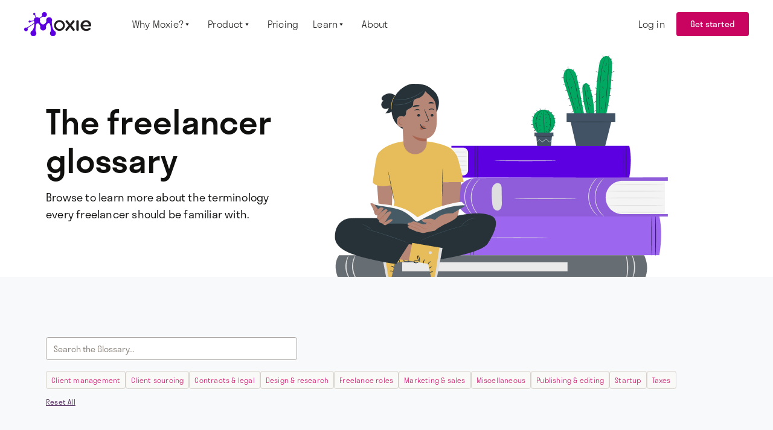

--- FILE ---
content_type: text/html; charset=utf-8
request_url: https://www.withmoxie.com/freelancer-glossary?91afcc4c_page=2
body_size: 23954
content:
<!DOCTYPE html><!-- Last Published: Sun Jan 18 2026 12:34:03 GMT+0000 (Coordinated Universal Time) --><html data-wf-domain="www.withmoxie.com" data-wf-page="646e9dabf78cc001c682cad9" data-wf-site="5f00428ccfab3c5f26bba9ef" lang="en"><head><meta charset="utf-8"/><title>Moxie™ Freelancer Glossary | Freelancing Terms and Definitions</title><meta content="Crack open Hectic’s Freelancer Glossary for easy-to-understand definitions of terms used in marketing, contracts, startups, and more." name="description"/><meta content="Moxie™ Freelancer Glossary | Freelancing Terms and Definitions" property="og:title"/><meta content="Crack open Hectic’s Freelancer Glossary for easy-to-understand definitions of terms used in marketing, contracts, startups, and more." property="og:description"/><meta content="https://cdn.prod.website-files.com/5f00428ccfab3c5f26bba9ef/64542b21ea63246bf6bb61a0_moxie_opengraph.png" property="og:image"/><meta content="Moxie™ Freelancer Glossary | Freelancing Terms and Definitions" property="twitter:title"/><meta content="Crack open Hectic’s Freelancer Glossary for easy-to-understand definitions of terms used in marketing, contracts, startups, and more." property="twitter:description"/><meta content="https://cdn.prod.website-files.com/5f00428ccfab3c5f26bba9ef/64542b21ea63246bf6bb61a0_moxie_opengraph.png" property="twitter:image"/><meta property="og:type" content="website"/><meta content="summary_large_image" name="twitter:card"/><meta content="width=device-width, initial-scale=1" name="viewport"/><meta content="X24liE6T5sRh2bcfzDFW8j8mQVq9PGQ1jPW20X-4ufY" name="google-site-verification"/><link href="https://cdn.prod.website-files.com/5f00428ccfab3c5f26bba9ef/css/hectic-website.shared.5f733a759.min.css" rel="stylesheet" type="text/css" integrity="sha384-X3M6dZ8U9x7mhEG+Yr54diXgIWztdKwudusL5IxUjqxXO4ytXwp11SKII4YPZDWi" crossorigin="anonymous"/><link href="https://fonts.googleapis.com" rel="preconnect"/><link href="https://fonts.gstatic.com" rel="preconnect" crossorigin="anonymous"/><script src="https://ajax.googleapis.com/ajax/libs/webfont/1.6.26/webfont.js" type="text/javascript"></script><script type="text/javascript">WebFont.load({  google: {    families: ["Open Sans:300,300italic,400,400italic,600,600italic,700,700italic,800,800italic","Inter:regular","Barlow Semi Condensed:regular,500,600,700"]  }});</script><script src="https://use.typekit.net/opj1gkw.js" type="text/javascript"></script><script type="text/javascript">try{Typekit.load();}catch(e){}</script><script type="text/javascript">!function(o,c){var n=c.documentElement,t=" w-mod-";n.className+=t+"js",("ontouchstart"in o||o.DocumentTouch&&c instanceof DocumentTouch)&&(n.className+=t+"touch")}(window,document);</script><link href="https://cdn.prod.website-files.com/5f00428ccfab3c5f26bba9ef/646ea3697996d0b48a007fd2_favicon.png" rel="shortcut icon" type="image/x-icon"/><link href="https://cdn.prod.website-files.com/5f00428ccfab3c5f26bba9ef/646ea3718787b8a5265d62f4_Asset%2028.png" rel="apple-touch-icon"/><link href="https://www.withmoxie.com/freelancer-glossary" rel="canonical"/><style>
  @font-face {
  font-family: 'Open Sans';
  src: local('Arial'); /* replace with fallback font */
  font-display: swap;
}
  .app-link.app-link__s1-ios, .app-link.app-link__s1-android {
      display: none!important;
  }
  
  .html-embed-9 {
      margin-top: 0!important;
  }
  
  .grecaptcha-badge { visibility: hidden!important; }
</style>

  
<!-- Google Tag Manager -->
<script>(function(w,d,s,l,i){w[l]=w[l]||[];w[l].push({'gtm.start':
new Date().getTime(),event:'gtm.js'});var f=d.getElementsByTagName(s)[0],
j=d.createElement(s),dl=l!='dataLayer'?'&l='+l:'';j.async=true;j.src=
'https://www.googletagmanager.com/gtm.js?id='+i+dl;f.parentNode.insertBefore(j,f);
})(window,document,'script','dataLayer','GTM-PVVN5Q6');</script>
<!-- End Google Tag Manager -->

<script type="text/javascript">
  function detectMobileDevice () {
    try {
      let check = false;
      (function (a) {
          if (
                  //eslint-disable-next-line
              /(android|bb\d+|meego).+mobile|avantgo|bada\/|blackberry|blazer|compal|elaine|fennec|hiptop|iemobile|ip(hone|od)|iris|kindle|lge |maemo|midp|mmp|mobile.+firefox|netfront|opera m(ob|in)i|palm( os)?|phone|p(ixi|re)\/|plucker|pocket|psp|series(4|6)0|symbian|treo|up\.(browser|link)|vodafone|wap|windows ce|xda|xiino/i.test(
                  a
              ) ||
                  //eslint-disable-next-line
              /1207|6310|6590|3gso|4thp|50[1-6]i|770s|802s|a wa|abac|ac(er|oo|s\-)|ai(ko|rn)|al(av|ca|co)|amoi|an(ex|ny|yw)|aptu|ar(ch|go)|as(te|us)|attw|au(di|\-m|r |s )|avan|be(ck|ll|nq)|bi(lb|rd)|bl(ac|az)|br(e|v)w|bumb|bw\-(n|u)|c55\/|capi|ccwa|cdm\-|cell|chtm|cldc|cmd\-|co(mp|nd)|craw|da(it|ll|ng)|dbte|dc\-s|devi|dica|dmob|do(c|p)o|ds(12|\-d)|el(49|ai)|em(l2|ul)|er(ic|k0)|esl8|ez([4-7]0|os|wa|ze)|fetc|fly(\-|_)|g1 u|g560|gene|gf\-5|g\-mo|go(\.w|od)|gr(ad|un)|haie|hcit|hd\-(m|p|t)|hei\-|hi(pt|ta)|hp( i|ip)|hs\-c|ht(c(\-| |_|a|g|p|s|t)|tp)|hu(aw|tc)|i\-(20|go|ma)|i230|iac( |\-|\/)|ibro|idea|ig01|ikom|im1k|inno|ipaq|iris|ja(t|v)a|jbro|jemu|jigs|kddi|keji|kgt( |\/)|klon|kpt |kwc\-|kyo(c|k)|le(no|xi)|lg( g|\/(k|l|u)|50|54|\-[a-w])|libw|lynx|m1\-w|m3ga|m50\/|ma(te|ui|xo)|mc(01|21|ca)|m\-cr|me(rc|ri)|mi(o8|oa|ts)|mmef|mo(01|02|bi|de|do|t(\-| |o|v)|zz)|mt(50|p1|v )|mwbp|mywa|n10[0-2]|n20[2-3]|n30(0|2)|n50(0|2|5)|n7(0(0|1)|10)|ne((c|m)\-|on|tf|wf|wg|wt)|nok(6|i)|nzph|o2im|op(ti|wv)|oran|owg1|p800|pan(a|d|t)|pdxg|pg(13|\-([1-8]|c))|phil|pire|pl(ay|uc)|pn\-2|po(ck|rt|se)|prox|psio|pt\-g|qa\-a|qc(07|12|21|32|60|\-[2-7]|i\-)|qtek|r380|r600|raks|rim9|ro(ve|zo)|s55\/|sa(ge|ma|mm|ms|ny|va)|sc(01|h\-|oo|p\-)|sdk\/|se(c(\-|0|1)|47|mc|nd|ri)|sgh\-|shar|sie(\-|m)|sk\-0|sl(45|id)|sm(al|ar|b3|it|t5)|so(ft|ny)|sp(01|h\-|v\-|v )|sy(01|mb)|t2(18|50)|t6(00|10|18)|ta(gt|lk)|tcl\-|tdg\-|tel(i|m)|tim\-|t\-mo|to(pl|sh)|ts(70|m\-|m3|m5)|tx\-9|up(\.b|g1|si)|utst|v400|v750|veri|vi(rg|te)|vk(40|5[0-3]|\-v)|vm40|voda|vulc|vx(52|53|60|61|70|80|81|83|85|98)|w3c(\-| )|webc|whit|wi(g |nc|nw)|wmlb|wonu|x700|yas\-|your|zeto|zte\-/i.test(
                  a.substr(0, 4)
              )
          )
              check = true;
      })(navigator.userAgent || navigator.vendor || window.opera);
      return check;
    } catch (err) {
      return true;
    }
  }
</script>

<!-- Start of Mixpanel Tracking Script -->
<script type="text/javascript">
  (function(f,b){if(!b.__SV){var e,g,i,h;window.mixpanel=b;b._i=[];b.init=function(e,f,c){function g(a,d){var b=d.split(".");2==b.length&&(a=a[b[0]],d=b[1]);a[d]=function(){a.push([d].concat(Array.prototype.slice.call(arguments,0)))}}var a=b;"undefined"!==typeof c?a=b[c]=[]:c="mixpanel";a.people=a.people||[];a.toString=function(a){var d="mixpanel";"mixpanel"!==c&&(d+="."+c);a||(d+=" (stub)");return d};a.people.toString=function(){return a.toString(1)+".people (stub)"};i="disable time_event track track_pageview track_links track_forms track_with_groups add_group set_group remove_group register register_once alias unregister identify name_tag set_config reset opt_in_tracking opt_out_tracking has_opted_in_tracking has_opted_out_tracking clear_opt_in_out_tracking start_batch_senders people.set people.set_once people.unset people.increment people.append people.union people.track_charge people.clear_charges people.delete_user people.remove".split(" ");
  for(h=0;h<i.length;h++)g(a,i[h]);var j="set set_once union unset remove delete".split(" ");a.get_group=function(){function b(c){d[c]=function(){call2_args=arguments;call2=[c].concat(Array.prototype.slice.call(call2_args,0));a.push([e,call2])}}for(var d={},e=["get_group"].concat(Array.prototype.slice.call(arguments,0)),c=0;c<j.length;c++)b(j[c]);return d};b._i.push([e,f,c])};b.__SV=1.2;e=f.createElement("script");e.type="text/javascript";e.async=!0;e.src="undefined"!==typeof MIXPANEL_CUSTOM_LIB_URL?
  MIXPANEL_CUSTOM_LIB_URL:"file:"===f.location.protocol&&"//cdn.mxpnl.com/libs/mixpanel-2-latest.min.js".match(/^\/\//)?"https://cdn.mxpnl.com/libs/mixpanel-2-latest.min.js":"//cdn.mxpnl.com/libs/mixpanel-2-latest.min.js";g=f.getElementsByTagName("script")[0];g.parentNode.insertBefore(e,g)}})(document,window.mixpanel||[]);

  // Enabling the debug mode flag is useful during implementation,
  // but it's recommended you remove it for production
  mixpanel.init('3e1f076f21af982569cf5854c3785be4', {debug:true, ignore_dnt:true, batch_flush_interval_ms:1000});

  // The next bit of code is responsible for tracking First and Last touch UTM parameters
  // on a people profile.  utm_campaign_first and utm_campaign_last respectively.
  function getQueryParam(url, param) {
    param = param.replace(/[[]/, "\[").replace(/[]]/, "\]");

    var regexS = "[\?&]" + param + "=([^&#]*)",
        regex = new RegExp( regexS ),
        results = regex.exec(url);

    if (results === null || (results && typeof(results[1]) !== 'string' && results[1].length)) {
        return '';
      } else {
        return decodeURIComponent(results[1]).replace(/\W/gi, ' ');
      }
  };

  function source(){
    try{
      if(document.referrer){
        var hostname = new URL(document.referrer).hostname;
        var searchHosts = ['www.google.com','www.bing.com','www.yahoo.com','www.duckduckgo.com','www.baidu.com'];
        var socialHosts = ['t.co','lnkd.in','www.linkedin.com','www.facebook.com','m.facebook.com','instagram.com','l.facebook.com','l.instagram.com','medium.com','www.reddit.com','www.youtube.com'];

        if(searchHosts.includes(hostname)){
          return 'Search';
        }else if(socialHosts.includes(hostname)){
          return 'Social';
        }else{
          return 'Referral';
        }
      }else{
        return 'Direct';
      }
    }catch(err){
      console.log('error processing source()',err);
      return 'Uknown'
    }
  }

  function campaignParams() {
    var campaign_keywords = 'utm_source utm_medium utm_campaign utm_content utm_term'.split(' ')
        , kw = ''
        , params = {}
        , first_params = {}
        , utm_medium = null
        , utm_device = null;

    var index;

    for (index = 0; index < campaign_keywords.length; ++index) {
      kw = getQueryParam(document.URL, campaign_keywords[index]);

      if (kw.length) {
        params[campaign_keywords[index] + '_last'] = kw;
        first_params[campaign_keywords[index] + '_first'] = kw;

        if(campaign_keywords[index] === 'utm_medium'){
          utm_medium = kw;
        }
      }
    }

    if(utm_medium?.toLowerCase() === 'ppc' || utm_medium?.toLowerCase() === 'ads'){
      first_params['channel'] = 'Paid';
    }else if(utm_medium === 'email'){
      first_params['channel'] = 'Email';
    }else if(utm_medium === 'affiliate'){
      first_params['channel'] = 'Affiliate';
    }else{
      first_params['channel'] = source();
    }
    
    var device = getQueryParam(document.URL, 'device');
    
    if(device === 't'){
      first_params['detected_device'] = 'Tablet';
    }else if(device === 'c'){
      first_params['detected_device'] = 'Desktop';
    }else if(device === 'm'){
      first_params['detected_device'] = 'Mobile';
    }else{
    	if(detectMobileDevice()){
          first_params['detected_device'] = 'Mobile';
        }else{
          first_params['detected_device'] = 'Desktop';
        }
    }
    

    mixpanel.people.set(params);
    mixpanel.register(params);

    mixpanel.people.set_once(first_params);
    mixpanel.register_once(first_params);
  }

  campaignParams();
  mixpanel.track('visited site');

  document.addEventListener('DOMContentLoaded', function () {
     mixpanel.track_links(".get-started","clicked get started");
     mixpanel.track_links(".sign-in","clicked sign in");
  }, false);
</script>
<!-- End of Mixpanel Tracking Script -->    


<!-- Test Script --> 
<script type="text/javascript">
document.addEventListener("DOMContentLoaded", function(){
    var buttons = document.getElementsByClassName("get-started");
    for(let i=0; i < buttons.length; i++){
      let button = buttons[i];
      button.addEventListener('click', (event) => {
        event.preventDefault();
        getStarted();
      });
    }
  
   var signInButtons = document.getElementsByClassName("sign-in");
    for(let i=0; i < signInButtons.length; i++){
      let signInButton = signInButtons[i];
      signInButton.addEventListener('click', (event) => {
        event.preventDefault();
        signIn();
      });
    }
});


function getStarted(){
  if(fbq){
    console.log('FBQ StartTrial');
  	fbq('track', 'StartTrial', {value: '0.00', currency: 'USD', predicted_ltv: '250.00'});
  }
  if(detectMobileDevice()){
    window.location.href = 'https://mobile.withmoxie.com/signup';
  }else{
    window.location.href = 'https://create.withmoxie.com/signup'
  }
}

function signIn(){
  if(detectMobileDevice()){
    window.location.href = 'https://mobile.withmoxie.com/login';
  }else{
    window.location.href = 'https://create.withmoxie.com/login'
  }
}
</script>
<!-- End Test Script --> 

<!-- Google ReCAPTCHA -->
<!--script async src="https://www.google.com/recaptcha/api.js?render=6LeGxewiAAAAAHaUoRBYUkKhAeQWJIx6UPCEJdyv"></script-->

<!-- Jetboost pagination & realtime search -->
<script id="jetboost-script" type="text/javascript"> window.JETBOOST_SITE_ID = "ckseryo6s0czk0mxjg3dqcepm"; (function(d) { var s = d.createElement("script"); s.src = "https://cdn.jetboost.io/jetboost.js"; s.async = 1; d.getElementsByTagName("head")[0].appendChild(s); })(document); </script>

<!-- TrustBox script -->
<script type="text/javascript" src="//widget.trustpilot.com/bootstrap/v5/tp.widget.bootstrap.min.js" async></script>
<!-- End TrustBox script -->

<!-- Meta Pixel Code -->
<script>
!function(f,b,e,v,n,t,s)
{if(f.fbq)return;n=f.fbq=function(){n.callMethod?
n.callMethod.apply(n,arguments):n.queue.push(arguments)};
if(!f._fbq)f._fbq=n;n.push=n;n.loaded=!0;n.version='2.0';
n.queue=[];t=b.createElement(e);t.async=!0;
t.src=v;s=b.getElementsByTagName(e)[0];
s.parentNode.insertBefore(t,s)}(window, document,'script',
'https://create.withmoxie.com/js/fbevents.js');
fbq('init', '865956552290696');
fbq('track', 'PageView');
</script>
<noscript><img height="1" width="1" alt="Facebook Pixel Tracker" style="display:none"
src="https://www.facebook.com/tr?id=865956552290696&ev=PageView&noscript=1"
/></noscript>
<!-- End Meta Pixel Code -->

<script type="application/ld+json">
{
  "@context": "https://schema.org",
  "@type": "WebSite",
  "url": "https://www.withmoxie.com", 
  "name": "Moxie", 
  "description": "Following your passion used to be the thing unrealistic, irresponsible people did. Or so many of us were led to believe.But what if that were the norm? See how work can radically change WithMoxie™ for freelancers, consultants, and solopreneurs.",
  "publisher": {
    "@type": "Organization",
    "name": "Moxie", 
    "url": "https://www.withmoxie.com", 
    "logo": {
      "@type": "ImageObject",
      "url": "https://cdn.prod.website-files.com/5f00428ccfab3c5f26bba9ef/646e9dec7996d0b48afa7f72_logo-full.png" 
    },
    "sameAs": [
      "https://twitter.com/withmoxieapp", 
      "https://www.instagram.com/withmoxieapp",
      "https://www.linkedin.com/company/withmoxieapp/"
    ]
  },
  "potentialAction": {
    "@type": "SearchAction",
    "target": "https://www.withmoxie.com/search?q={informational}", 
    "query-input": "Moxie=informational"
  }
}
</script>



<!-- [Attributes by Finsweet] CMS Load -->
<script async src="https://cdn.jsdelivr.net/npm/@finsweet/attributes-cmsload@1/cmsload.js"></script>

<!-- [Attributes by Finsweet] CMS Filter -->
<script async src="https://cdn.jsdelivr.net/npm/@finsweet/attributes-cmsfilter@1/cmsfilter.js"></script>

  <link rel=“canonical” href=“https://www.withmoxie.com/freelancer-glossary” />
  
<style>
.load_more_btn:hover{
	color:#fff;
}
</style>
</head><body><div class="page-wrapper"><nav data-w-id="4362084e-ff66-3eaf-74a9-4d1e35676b43" class="navbar_symbol-wrapper"><div class="padding-global"><div class="navbar_wrapper"><div class="navbar_menu-wrapper-left"><a href="/" class="navbar_brand-linkblock w-inline-block"><img src="https://cdn.prod.website-files.com/5f00428ccfab3c5f26bba9ef/68920ed12ef6479f91b40f39_moxie-logo.png" loading="eager" width="111" height="40" alt="moxie logo" class="navbar_logo is-colored"/><img src="https://cdn.prod.website-files.com/5f00428ccfab3c5f26bba9ef/6449fd42d9f5fb82daed0ec8_logo-white.svg" loading="lazy" alt="logo white" class="navbar_logo is-white"/></a><div class="navbar_menu-wrapper-desktop"><div data-hover="true" data-delay="0" class="navbar_dropdown-item w-dropdown"><div class="navbar_dropdown-toggle w-dropdown-toggle"><div class="navbar_link-text">Why Moxie?<span class="nav-link-arrow"></span></div></div><nav class="navbar_dropdown-menu-wrapper is-features w-dropdown-list"><div class="features-dropdown_layout"><a data-w-id="390cecf6-1754-a483-6ed9-6eb6bc88d7e2" href="/product" class="features-dropdown_link-section w-inline-block"><div class="icon_hover-wrapper"><img width="24" alt="light bulb" src="https://cdn.prod.website-files.com/5f00428ccfab3c5f26bba9ef/6449f9924c81329ea9d910d9_Ic24_Hectic_Idea_Light_Bulb.svg" loading="lazy" class="icon_hover"/><img width="24" alt="light bulb icon" src="https://cdn.prod.website-files.com/5f00428ccfab3c5f26bba9ef/623a4425d5a2bf6dc1fa17e5_Ic24_Hectic_Idea_Light_Bulb.svg" loading="lazy" class="icon_inactive"/></div><div class="margin-bottom margin-0"><div class="navbar-dropdown_text-heading is-large">How it works</div><div class="spacer-tiny"></div><div>See how Moxie&#x27;s set of stupid-good tools work for you.</div></div></a><div class="features-dropdown_content-wrapper is-white"><div class="navbar_dropdown-subheading">Who it works for</div><div class="w-dyn-list"><div role="list" class="features-dropdown_link-layout is-1-col w-dyn-items"><div role="listitem" class="w-dyn-item"><a href="/for/fractionals" class="navbar-dropdown_text-heading">Fractionals</a></div><div role="listitem" class="w-dyn-item"><a href="/for/solopreneurs" class="navbar-dropdown_text-heading">Solopreneurs</a></div><div role="listitem" class="w-dyn-item"><a href="/for/creative-professionals" class="navbar-dropdown_text-heading">Creative professionals</a></div><div role="listitem" class="w-dyn-item"><a href="/for/coaches-and-consultants" class="navbar-dropdown_text-heading">Coaches and consultants</a></div><div role="listitem" class="w-dyn-item"><a href="/for/digital-marketers" class="navbar-dropdown_text-heading">Digital Marketers</a></div><div role="listitem" class="w-dyn-item"><a href="/for/graphic-designers" class="navbar-dropdown_text-heading">Graphic Designers</a></div><div role="listitem" class="w-dyn-item"><a href="/for/web-developer" class="navbar-dropdown_text-heading">Web Developers</a></div><div role="listitem" class="w-dyn-item"><a href="/for/virtual-assistants" class="navbar-dropdown_text-heading">Virtual Assistants</a></div></div></div></div><div class="features-dropdown_content-wrapper"><div class="navbar_dropdown-subheading">How it Compares</div><div class="features-dropdown_link-layout is-small"><a id="w-node-d35d247f-2476-010d-101b-d83cd77b7527-35676b43" href="/moxie-vs/bonsai" class="navbar-dropdown_text-heading">Moxie vs. Bonsai</a><a id="w-node-_9eb78dbf-27bf-8389-03f5-1d0d2b55a7a4-35676b43" href="/moxie-vs/dubsado" class="navbar-dropdown_text-heading">Moxie vs. Dubsado</a><a id="w-node-_7e5a0b0b-8a0c-d58f-bc87-d5120078c611-35676b43" href="/moxie-vs/honeybook" class="navbar-dropdown_text-heading">Moxie vs. Honeybook</a></div></div></div></nav></div><div data-hover="true" data-delay="0" class="navbar_dropdown-item w-dropdown"><div class="navbar_dropdown-toggle w-dropdown-toggle"><div class="navbar_link-text">Product<span class="nav-link-arrow"></span></div></div><nav class="navbar_dropdown-menu-wrapper is-features w-dropdown-list"><div class="features-dropdown_layout"><a data-w-id="b9a2f236-72ee-9467-d14c-733080a1f65a" href="/resources/templates" class="features-dropdown_link-section w-inline-block"><div class="icon_hover-wrapper"><img width="24" alt="light bulb" src="https://cdn.prod.website-files.com/5f00428ccfab3c5f26bba9ef/6449f9924c81329ea9d910d9_Ic24_Hectic_Idea_Light_Bulb.svg" loading="lazy" class="icon_hover"/><img width="24" alt="light bulb icon" src="https://cdn.prod.website-files.com/5f00428ccfab3c5f26bba9ef/623a4425d5a2bf6dc1fa17e5_Ic24_Hectic_Idea_Light_Bulb.svg" loading="lazy" class="icon_inactive"/></div><div class="margin-bottom margin-0"><div class="navbar-dropdown_text-heading is-large">Templates</div><div class="spacer-tiny"></div><div>See how Moxie&#x27;s set of stupid-good tools work for you.</div></div></a><div class="features-dropdown_content-wrapper"><div class="features-dropdown_link-layout"><a id="w-node-bbd3b831-b61d-172d-51b9-94a0153bb0c2-35676b43" href="/product-pages/client-management-for-freelancers" class="navbar-dropdown_text-heading">Client management</a><a id="w-node-_623c590a-30b9-6dd6-732d-2b26f416c482-35676b43" href="/product-pages/invoicing-for-freelancers" class="navbar-dropdown_text-heading">Invoices</a><a id="w-node-c4374eae-fb98-ce9d-6cb6-f608c88db08d-35676b43" href="/product-pages/project-management-for-freelancers" class="navbar-dropdown_text-heading">Project management</a><a id="w-node-_452c4e4f-20f8-89f1-5c7c-e026d6c35010-35676b43" href="/product-pages/time-tracking-for-freelancers" class="navbar-dropdown_text-heading">Time tracking</a><a id="w-node-ddc514c1-c955-e23d-3a3f-5f6531263cac-35676b43" href="/product-pages/accounting-for-freelancers" class="navbar-dropdown_text-heading">Accounting</a><a id="w-node-_6cec85c9-84f6-525f-d829-eb1cf185d8c8-35676b43" href="/product-pages/teams-and-collaborators-for-freelancers" class="navbar-dropdown_text-heading">Collaborators</a><a id="w-node-cc70a907-2cac-e1d0-a8b6-9ce687621f04-35676b43" href="/product-pages/proposals-and-contracts-for-freelancers" class="navbar-dropdown_text-heading">Proposals &amp; contracts</a><a id="w-node-_7e517572-3915-e962-581e-052d7c1307d2-35676b43" href="/product-pages/scheduling" class="navbar-dropdown_text-heading">Meeting scheduler</a><a id="w-node-f222aaf2-3d52-edea-3a31-c0c4217d35e9-35676b43" href="/product-pages/calendar" class="navbar-dropdown_text-heading">Calendar</a><a id="w-node-_657e4b53-e6d6-c94d-b32d-8a2e88c6e956-35676b43" href="/product-pages/client-portal" class="navbar-dropdown_text-heading">Client portal</a><a id="w-node-ad322c55-7340-3c05-ef15-3b465a57355c-35676b43" href="/product-pages/freelance-on-the-go-with-the-hectic-mobile-app" class="navbar-dropdown_text-heading">Mobile app</a><a id="w-node-dcfa3865-5b1a-dbd2-cb17-2cb94f82dc1e-35676b43" href="/product-pages/communicator" class="navbar-dropdown_text-heading">Communicator</a><a id="w-node-e1bba187-b3cf-ebbf-51a6-7ed150902a4d-35676b43" href="/product-pages/forms" class="navbar-dropdown_text-heading">Forms</a><a id="w-node-_570fe9d1-72e4-41a5-584c-a3d22bf1c4dd-35676b43" href="/product-pages/sales-pipeline" class="navbar-dropdown_text-heading">Sales Pipeline</a><a id="w-node-eaad4864-626d-10af-bc76-7a4f611fd651-35676b43" href="/product-pages/assistant" class="navbar-dropdown_text-heading">Moxie Assistant</a></div></div></div></nav></div><a href="/pricing" class="navbar_link-block w-inline-block"><div class="navbar_link-text">Pricing</div></a><div data-hover="true" data-delay="0" class="navbar_dropdown-item w-dropdown"><div class="navbar_dropdown-toggle w-dropdown-toggle"><div class="navbar_link-text">Learn<span class="nav-link-arrow"></span></div></div><nav class="navbar_dropdown-menu-wrapper is-learn w-dropdown-list"><div class="learn-dropdown_layout"><div class="learn-dropdown_content-wrapper"><a data-w-id="dd16cab0-69e1-7a93-be98-29d29fd7b725" href="/resources/workshops" class="learn-dropdown_link-wrapper w-inline-block"><div class="navbar-dropdown_text-heading">Workshops</div></a><a data-w-id="c317150c-9dcd-44c9-0243-c09b90c664f6" href="/resources/blog" class="learn-dropdown_link-wrapper w-inline-block"><div class="navbar-dropdown_text-heading">Blog</div></a><a data-w-id="429d1d69-331d-e4cd-0bc4-118df668902b" href="/resources/freelancer-podcast" class="learn-dropdown_link-wrapper w-inline-block"><div class="navbar-dropdown_text-heading">Podcast</div></a><a data-w-id="c20011d5-0024-ef23-3274-21389d3b16c8" href="/guides" class="learn-dropdown_link-wrapper w-inline-block"><div class="navbar-dropdown_text-heading">Guides</div></a><a data-w-id="7d93bda6-7cc4-df7d-223b-48e9773b489f" href="/academy" class="learn-dropdown_link-wrapper w-inline-block"><div class="navbar-dropdown_text-heading">Academy</div></a><a data-w-id="242f9e1a-7a71-24c7-67ed-ef23390b129a" href="https://help.withmoxie.com/" target="_blank" class="learn-dropdown_link-wrapper w-inline-block"><div class="navbar-dropdown_text-heading">Help &amp; support</div></a></div><div class="learn-dropdown_link-section"><div class="navbar_dropdown-subheading">Latest</div><div class="learn-dropdown_list-wrapper w-dyn-list"><div role="list" class="learn-dropdown_list w-dyn-items"><div role="listitem" class="learn-dropdown_cms-item w-dyn-item"><a href="/blog/top-red-flags-to-watch-for-in-new-client-agreements" class="learn-dropdown_cms-item-link-wrapper w-inline-block"><div class="learn-dropdown_cms-image-wrapper"><img alt="Top Red Flags to Watch for in New Client Agreements" loading="lazy" width="Auto" src="https://cdn.prod.website-files.com/5f33d1a6f0dd1334c5ec9264/69121a9a1ac8d7b553f381a2_client-agreement-red-flags.jpg" sizes="100vw" srcset="https://cdn.prod.website-files.com/5f33d1a6f0dd1334c5ec9264/69121a9a1ac8d7b553f381a2_client-agreement-red-flags-p-500.jpg 500w, https://cdn.prod.website-files.com/5f33d1a6f0dd1334c5ec9264/69121a9a1ac8d7b553f381a2_client-agreement-red-flags-p-800.jpg 800w, https://cdn.prod.website-files.com/5f33d1a6f0dd1334c5ec9264/69121a9a1ac8d7b553f381a2_client-agreement-red-flags-p-1080.jpg 1080w, https://cdn.prod.website-files.com/5f33d1a6f0dd1334c5ec9264/69121a9a1ac8d7b553f381a2_client-agreement-red-flags-p-1600.jpg 1600w, https://cdn.prod.website-files.com/5f33d1a6f0dd1334c5ec9264/69121a9a1ac8d7b553f381a2_client-agreement-red-flags.jpg 1650w" class="learn-dropdown_cms-image"/></div><div class="learn-dropdown_cms-content"><div class="navbar-dropdown_text-heading is-no-hover">Top Red Flags to Watch for in New Client Agreements</div></div></a></div><div role="listitem" class="learn-dropdown_cms-item w-dyn-item"><a href="/blog/managing-multiple-clients-tips-for-juggling-projects-without-dropping-the-ball" class="learn-dropdown_cms-item-link-wrapper w-inline-block"><div class="learn-dropdown_cms-image-wrapper"><img alt="Managing Multiple Clients: Tips for Juggling Projects Without Dropping the Ball" loading="lazy" width="Auto" src="https://cdn.prod.website-files.com/5f33d1a6f0dd1334c5ec9264/691216d4565f4c6325d6a0c3_multi-client-management.jpg" sizes="100vw" srcset="https://cdn.prod.website-files.com/5f33d1a6f0dd1334c5ec9264/691216d4565f4c6325d6a0c3_multi-client-management-p-500.jpg 500w, https://cdn.prod.website-files.com/5f33d1a6f0dd1334c5ec9264/691216d4565f4c6325d6a0c3_multi-client-management-p-800.jpg 800w, https://cdn.prod.website-files.com/5f33d1a6f0dd1334c5ec9264/691216d4565f4c6325d6a0c3_multi-client-management-p-1080.jpg 1080w, https://cdn.prod.website-files.com/5f33d1a6f0dd1334c5ec9264/691216d4565f4c6325d6a0c3_multi-client-management-p-1600.jpg 1600w, https://cdn.prod.website-files.com/5f33d1a6f0dd1334c5ec9264/691216d4565f4c6325d6a0c3_multi-client-management.jpg 1650w" class="learn-dropdown_cms-image"/></div><div class="learn-dropdown_cms-content"><div class="navbar-dropdown_text-heading is-no-hover">Managing Multiple Clients: Tips for Juggling Projects Without Dropping the Ball</div></div></a></div><div role="listitem" class="learn-dropdown_cms-item w-dyn-item"><a href="/blog/how-to-handle-reimbursable-expenses" class="learn-dropdown_cms-item-link-wrapper w-inline-block"><div class="learn-dropdown_cms-image-wrapper"><img alt="How to Handle Reimbursable Expenses Without Losing Track" loading="lazy" width="Auto" src="https://cdn.prod.website-files.com/5f33d1a6f0dd1334c5ec9264/688cea30b3951c85c274a14b_freelance-invoice-software.jpg" sizes="100vw" srcset="https://cdn.prod.website-files.com/5f33d1a6f0dd1334c5ec9264/688cea30b3951c85c274a14b_freelance-invoice-software-p-500.jpg 500w, https://cdn.prod.website-files.com/5f33d1a6f0dd1334c5ec9264/688cea30b3951c85c274a14b_freelance-invoice-software-p-800.jpg 800w, https://cdn.prod.website-files.com/5f33d1a6f0dd1334c5ec9264/688cea30b3951c85c274a14b_freelance-invoice-software-p-1080.jpg 1080w, https://cdn.prod.website-files.com/5f33d1a6f0dd1334c5ec9264/688cea30b3951c85c274a14b_freelance-invoice-software.jpg 1600w" class="learn-dropdown_cms-image"/></div><div class="learn-dropdown_cms-content"><div class="navbar-dropdown_text-heading is-no-hover">How to Handle Reimbursable Expenses Without Losing Track</div></div></a></div></div></div></div></div></nav></div><a href="/about-us" class="navbar_link-block w-inline-block"><div class="navbar_link-text">About</div></a></div><div class="navbar_menu-mobile-component"><div class="navbar_mobile-button-wrapper"><div data-w-id="5271e03a-1eed-54aa-32f5-f026aeb65964" class="navbar_mobile-button-text">Menu</div><div class="navbar_mobile-button-icon-wrapper"><img src="https://cdn.prod.website-files.com/5f00428ccfab3c5f26bba9ef/644307920502a1c33fda4a48_Icon%20Color.svg" alt="icon color" width="10" height="7" class="navbar_mobile-button-icon-arrow"/><img src="https://cdn.prod.website-files.com/5f00428ccfab3c5f26bba9ef/6227cefad4a3ba340c4b89ef_mobile%20menu%20cross%20close.svg" alt="close icon" width="10" height="10" class="navbar_mobile-button-icon-cross"/></div></div><div class="navbar_mobile-menu-wrapper mobile"><div class="navbar_mobile-menu-item"><a data-w-id="f605cae2-d32a-fb12-a113-6e4d662a50fb" href="#" class="navbar_link-block mobile w-inline-block"><div class="navbar_link-text">Why Moxie<span class="nav-link-arrow"></span></div></a><div class="navbar_menu-wrapper-mobile-l2 is-why-moxie"><div class="navbar_mobile-back-wraper"><a href="#" class="navbar_link-block mobile backbutton w-inline-block"><div class="navbar_mobile-back-icon-wrapper"><img src="https://cdn.prod.website-files.com/5f00428ccfab3c5f26bba9ef/6227d063d5990fe423fdc4c8_mobile%20menu%20back%20arrow.svg" loading="lazy" alt="arrow left icon" class="navbar_mobile-back-icon"/></div><div class="navbar_link-text">Back<span class="nav-link-arrow"></span></div></a></div><div class="navbar_mobile-l2-layout"><a id="w-node-f605cae2-d32a-fb12-a113-6e4d662a510a-35676b43" href="/for/creative-professionals" class="dropdown__link features mobile w-inline-block"><div class="dropdownfeatures__content"><div class="dropdown__title">Creative Professionals</div></div></a><a href="/for/coaches-and-consultants" class="dropdown__link features mobile w-inline-block"><div class="dropdownfeatures__content"><div class="dropdown__title">Coaches &amp; Consultants</div></div></a><a href="/for/digital-marketers" class="dropdown__link features mobile w-inline-block"><div class="dropdownfeatures__content"><div class="dropdown__title">Digital Marketers</div></div></a><a href="/for/graphic-designers" class="dropdown__link features mobile w-inline-block"><div class="dropdownfeatures__content"><div class="dropdown__title">Graphic Designers</div></div></a><a href="/for/web-developer" class="dropdown__link features mobile w-inline-block"><div class="dropdownfeatures__content"><div class="dropdown__title">Web Developer</div></div></a><a href="/for/virtual-assistants" class="dropdown__link features mobile w-inline-block"><div class="dropdownfeatures__content"><div class="dropdown__title">Virtual Assistants</div></div></a></div></div></div><div class="navbar_mobile-menu-item"><a data-w-id="82f580f3-2660-6da7-3f34-5b6c3b22a01b" href="#" class="navbar_link-block mobile w-inline-block"><div class="navbar_link-text">Product<span class="nav-link-arrow"></span></div></a><div class="navbar_menu-wrapper-mobile-l2 is-features"><div class="navbar_mobile-back-wraper"><a data-w-id="b0864fc4-2494-4dc9-a6bc-23a046436e0d" href="#" class="navbar_link-block mobile backbutton w-inline-block"><div class="navbar_mobile-back-icon-wrapper"><img src="https://cdn.prod.website-files.com/5f00428ccfab3c5f26bba9ef/6227d063d5990fe423fdc4c8_mobile%20menu%20back%20arrow.svg" loading="lazy" alt="arrow left icon" class="navbar_mobile-back-icon"/></div><div class="navbar_link-text">Back<span class="nav-link-arrow"></span></div></a></div><div class="navbar_mobile-l2-layout"><a id="w-node-_9c89fd70-aac6-f446-6b9c-8402b761ff3b-35676b43" href="/product-pages/client-management-for-freelancers" class="dropdown__link features mobile w-inline-block"><div class="dropdownfeatures__content"><div class="dropdown__title">Client management</div><div class="dropdown__bodytext">The heart of your business</div></div></a><a id="w-node-_9c89fd70-aac6-f446-6b9c-8402b761ff43-35676b43" href="/product-pages/project-management-for-freelancers" class="dropdown__link features mobile w-inline-block"><div class="dropdownfeatures__content"><div class="dropdown__title">Project management</div><div class="dropdown__bodytext">Get more done</div></div></a><a id="w-node-_9c89fd70-aac6-f446-6b9c-8402b761ff4b-35676b43" href="/product-pages/accounting-for-freelancers" class="dropdown__link features mobile w-inline-block"><div class="dropdownfeatures__content"><div class="dropdown__title">Accounting</div><div class="dropdown__bodytext">Bookkeeping made simple</div></div></a><a id="w-node-_9c89fd70-aac6-f446-6b9c-8402b761ff53-35676b43" href="/product-pages/proposals-and-contracts-for-freelancers" class="dropdown__link features mobile w-inline-block"><div class="dropdownfeatures__content"><div class="dropdown__title">Proposals &amp; contracts</div><div class="dropdown__bodytext">Win more clients</div></div></a><a id="w-node-_9c89fd70-aac6-f446-6b9c-8402b761ff5b-35676b43" href="/product-pages/calendar" class="dropdown__link features mobile w-inline-block"><div class="dropdownfeatures__content"><div class="dropdown__title">Calendar</div><div class="dropdown__bodytext">Bring everything together</div></div></a><a id="w-node-_9c89fd70-aac6-f446-6b9c-8402b761ff63-35676b43" href="/product-pages/invoicing-for-freelancers" class="dropdown__link features mobile w-inline-block"><div class="dropdownfeatures__content"><div class="dropdown__title">Invoices</div><div class="dropdown__bodytext">Get your money faster with Hectic</div></div></a><a id="w-node-_9c89fd70-aac6-f446-6b9c-8402b761ff6b-35676b43" href="/product-pages/time-tracking-for-freelancers" class="dropdown__link features mobile w-inline-block"><div class="dropdownfeatures__content"><div class="dropdown__title">Time tracking</div><div class="dropdown__bodytext">Rethink time tracking</div></div></a><a id="w-node-_9c89fd70-aac6-f446-6b9c-8402b761ff73-35676b43" href="/product-pages/teams-and-collaborators-for-freelancers" class="dropdown__link features mobile w-inline-block"><div class="dropdownfeatures__content"><div class="dropdown__title">Collaborators</div><div class="dropdown__bodytext">Bring everyone together</div></div></a><a id="w-node-_9c89fd70-aac6-f446-6b9c-8402b761ff7b-35676b43" href="/product-pages/scheduling" class="dropdown__link features mobile w-inline-block"><div class="dropdownfeatures__content"><div class="dropdown__title">Meeting scheduler</div><div class="dropdown__bodytext">Own your time</div></div></a><a id="w-node-_3443517e-f419-a9aa-71df-2fae04b57e9e-35676b43" href="/product-pages/client-portal" class="dropdown__link features mobile w-inline-block"><div class="dropdownfeatures__content"><div class="dropdown__title">Client portal</div><div class="dropdown__bodytext">Perfect your client experience</div></div></a><a href="/product-pages/freelance-on-the-go-with-the-hectic-mobile-app" class="dropdown__link features mobile w-inline-block"><div class="dropdownfeatures__content"><div class="dropdown__title">Mobile app</div><div class="dropdown__bodytext">Work from anywhere</div></div></a><a href="/product-pages/communicator" class="dropdown__link features mobile w-inline-block"><div class="dropdownfeatures__content"><div class="dropdown__title">Communicator</div><div class="dropdown__bodytext">One organized inbox</div></div></a><a href="/product-pages/sales-pipeline" class="dropdown__link features mobile w-inline-block"><div class="dropdownfeatures__content"><div class="dropdown__title">Sales Pipeline</div><div class="dropdown__bodytext">Turn prospects into eager buyers</div></div></a><a href="/product-pages/forms" class="dropdown__link features mobile w-inline-block"><div class="dropdownfeatures__content"><div class="dropdown__title">Forms</div><div class="dropdown__bodytext">Use forms to save time</div></div></a><a href="/product-pages/assistant" class="dropdown__link features mobile w-inline-block"><div class="dropdownfeatures__content"><div class="dropdown__title">Moxie Assistant</div><div class="dropdown__bodytext">Streamline your workflow</div></div></a></div></div></div><div class="navbar_mobile-menu-item"><a href="/pricing" class="navbar_link-block mobile noarrow w-inline-block"><div class="navbar_link-text">Pricing<span class="nav-link-arrow"></span></div></a></div><div class="navbar_mobile-menu-item"><a data-w-id="82f580f3-2660-6da7-3f34-5b6c3b22a095" href="#" class="navbar_link-block mobile w-inline-block"><div class="navbar_link-text">Learn<span class="nav-link-arrow"></span></div></a><div class="navbar_menu-wrapper-mobile-l2 is-learn"><div class="navbar_mobile-back-wraper"><a href="#" class="navbar_link-block mobile backbutton w-inline-block"><div class="navbar_mobile-back-icon-wrapper"><img src="https://cdn.prod.website-files.com/5f00428ccfab3c5f26bba9ef/6227d063d5990fe423fdc4c8_mobile%20menu%20back%20arrow.svg" loading="lazy" alt="arrow left icon" class="navbar_mobile-back-icon"/></div><div class="navbar_link-text">Back<span class="nav-link-arrow"></span></div></a></div><div class="dropdown__listgrid--resources mobile"><a id="w-node-_1d867947-48f9-3140-4105-c28cb2fa014e-35676b43" href="/resources/workshops" class="dropdown__link features mobile w-inline-block"><div class="dropdownfeatures__content"><div class="dropdown__title">Workshops</div></div></a><a id="w-node-_730c4896-28bc-bb61-2fd8-954e3aed654c-35676b43" href="/resources/blog" class="dropdown__link features mobile w-inline-block"><div class="dropdownfeatures__content"><div class="dropdown__title">Blog</div></div></a><a id="w-node-d1f79f3c-469a-3f60-010f-1a0101891a7e-35676b43" href="/guides" class="dropdown__link features mobile w-inline-block"><div class="dropdownfeatures__content"><div class="dropdown__title">Guides</div></div></a><a id="w-node-c31ac953-52ff-3719-bb44-22a118d8e59d-35676b43" href="/resources/freelancer-podcast" class="dropdown__link features mobile w-inline-block"><div class="dropdownfeatures__content"><div class="dropdown__title">Podcast</div></div></a><a id="w-node-_4e9e277d-2e63-5e2b-7772-60b35a60c096-35676b43" href="/academy" class="dropdown__link features mobile w-inline-block"><div class="dropdownfeatures__content"><div class="dropdown__title">Academy</div></div></a><a id="w-node-_7abf4c12-a650-f580-9e2c-7f46f5a2a05b-35676b43" href="https://help.withmoxie.com/" target="_blank" class="dropdown__link features mobile w-inline-block"><div class="dropdownfeatures__content"><div class="dropdown__title">Help &amp; support</div></div></a></div><div class="learn-dropdown_content-wrapper-mobile"><div class="navbar_dropdown-subheading">Latest</div><div class="learn-dropdown_list-wrapper w-dyn-list"><div role="list" class="learn-dropdown_list is-mobile w-dyn-items"><div role="listitem" class="learn-dropdown_cms-item w-dyn-item"><a href="/blog/top-red-flags-to-watch-for-in-new-client-agreements" class="learn-dropdown_cms-item-link-wrapper is-mobile w-inline-block"><div class="learn-dropdown_cms-image-wrapper is-mobile"><img src="https://cdn.prod.website-files.com/5f33d1a6f0dd1334c5ec9264/69121a9a1ac8d7b553f381a2_client-agreement-red-flags.jpg" loading="lazy" alt="Top Red Flags to Watch for in New Client Agreements" sizes="100vw" srcset="https://cdn.prod.website-files.com/5f33d1a6f0dd1334c5ec9264/69121a9a1ac8d7b553f381a2_client-agreement-red-flags-p-500.jpg 500w, https://cdn.prod.website-files.com/5f33d1a6f0dd1334c5ec9264/69121a9a1ac8d7b553f381a2_client-agreement-red-flags-p-800.jpg 800w, https://cdn.prod.website-files.com/5f33d1a6f0dd1334c5ec9264/69121a9a1ac8d7b553f381a2_client-agreement-red-flags-p-1080.jpg 1080w, https://cdn.prod.website-files.com/5f33d1a6f0dd1334c5ec9264/69121a9a1ac8d7b553f381a2_client-agreement-red-flags-p-1600.jpg 1600w, https://cdn.prod.website-files.com/5f33d1a6f0dd1334c5ec9264/69121a9a1ac8d7b553f381a2_client-agreement-red-flags.jpg 1650w" class="learn-dropdown_cms-image"/></div><div class="learn-dropdown_cms-content"><div class="navbar-dropdown_text-heading is-no-hover">Top Red Flags to Watch for in New Client Agreements</div></div></a></div><div role="listitem" class="learn-dropdown_cms-item w-dyn-item"><a href="/blog/managing-multiple-clients-tips-for-juggling-projects-without-dropping-the-ball" class="learn-dropdown_cms-item-link-wrapper is-mobile w-inline-block"><div class="learn-dropdown_cms-image-wrapper is-mobile"><img src="https://cdn.prod.website-files.com/5f33d1a6f0dd1334c5ec9264/691216d4565f4c6325d6a0c3_multi-client-management.jpg" loading="lazy" alt="Managing Multiple Clients: Tips for Juggling Projects Without Dropping the Ball" sizes="100vw" srcset="https://cdn.prod.website-files.com/5f33d1a6f0dd1334c5ec9264/691216d4565f4c6325d6a0c3_multi-client-management-p-500.jpg 500w, https://cdn.prod.website-files.com/5f33d1a6f0dd1334c5ec9264/691216d4565f4c6325d6a0c3_multi-client-management-p-800.jpg 800w, https://cdn.prod.website-files.com/5f33d1a6f0dd1334c5ec9264/691216d4565f4c6325d6a0c3_multi-client-management-p-1080.jpg 1080w, https://cdn.prod.website-files.com/5f33d1a6f0dd1334c5ec9264/691216d4565f4c6325d6a0c3_multi-client-management-p-1600.jpg 1600w, https://cdn.prod.website-files.com/5f33d1a6f0dd1334c5ec9264/691216d4565f4c6325d6a0c3_multi-client-management.jpg 1650w" class="learn-dropdown_cms-image"/></div><div class="learn-dropdown_cms-content"><div class="navbar-dropdown_text-heading is-no-hover">Managing Multiple Clients: Tips for Juggling Projects Without Dropping the Ball</div></div></a></div><div role="listitem" class="learn-dropdown_cms-item w-dyn-item"><a href="/blog/how-to-handle-reimbursable-expenses" class="learn-dropdown_cms-item-link-wrapper is-mobile w-inline-block"><div class="learn-dropdown_cms-image-wrapper is-mobile"><img src="https://cdn.prod.website-files.com/5f33d1a6f0dd1334c5ec9264/688cea30b3951c85c274a14b_freelance-invoice-software.jpg" loading="lazy" alt="How to Handle Reimbursable Expenses Without Losing Track" sizes="100vw" srcset="https://cdn.prod.website-files.com/5f33d1a6f0dd1334c5ec9264/688cea30b3951c85c274a14b_freelance-invoice-software-p-500.jpg 500w, https://cdn.prod.website-files.com/5f33d1a6f0dd1334c5ec9264/688cea30b3951c85c274a14b_freelance-invoice-software-p-800.jpg 800w, https://cdn.prod.website-files.com/5f33d1a6f0dd1334c5ec9264/688cea30b3951c85c274a14b_freelance-invoice-software-p-1080.jpg 1080w, https://cdn.prod.website-files.com/5f33d1a6f0dd1334c5ec9264/688cea30b3951c85c274a14b_freelance-invoice-software.jpg 1600w" class="learn-dropdown_cms-image"/></div><div class="learn-dropdown_cms-content"><div class="navbar-dropdown_text-heading is-no-hover">How to Handle Reimbursable Expenses Without Losing Track</div></div></a></div><div role="listitem" class="learn-dropdown_cms-item w-dyn-item"><a href="/blog/essential-elements-freelance-contract" class="learn-dropdown_cms-item-link-wrapper is-mobile w-inline-block"><div class="learn-dropdown_cms-image-wrapper is-mobile"><img src="https://cdn.prod.website-files.com/5f33d1a6f0dd1334c5ec9264/687fe451cc0a2af1cfe45e90_freelance-contract-elements.jpg" loading="lazy" alt="The Essential Elements of a Solid Freelance Contract" sizes="100vw" srcset="https://cdn.prod.website-files.com/5f33d1a6f0dd1334c5ec9264/687fe451cc0a2af1cfe45e90_freelance-contract-elements-p-500.jpg 500w, https://cdn.prod.website-files.com/5f33d1a6f0dd1334c5ec9264/687fe451cc0a2af1cfe45e90_freelance-contract-elements-p-800.jpg 800w, https://cdn.prod.website-files.com/5f33d1a6f0dd1334c5ec9264/687fe451cc0a2af1cfe45e90_freelance-contract-elements.jpg 1067w" class="learn-dropdown_cms-image"/></div><div class="learn-dropdown_cms-content"><div class="navbar-dropdown_text-heading is-no-hover">The Essential Elements of a Solid Freelance Contract</div></div></a></div></div></div></div></div></div><div class="navbar_mobile-menu-item"><a href="/about-us" class="navbar_link-block mobile noarrow w-inline-block"><div class="navbar_link-text">About<span class="nav-link-arrow"></span></div></a></div><div class="navbar_mobile-menu-item is-login"><a href="https://create.withmoxie.com/" class="navbar_link-block mobile login sign-in w-inline-block"><div class="navbar_link-text white">Login<span class="nav-link-arrow"></span></div></a></div><div class="navbar_mobile-app-cta"><div class="w-layout-grid dropdownfeatures__mobileapp mobile"><a id="w-node-_754c0b3d-dfca-3fdd-6a25-8312df660213-35676b43" href="/product-pages/freelance-on-the-go-with-the-hectic-mobile-app" class="dropdown__link features blue mobile w-inline-block"><div class="dropdownfeatures__iconwrapper hideonmobile"><img src="https://cdn.prod.website-files.com/5f00428ccfab3c5f26bba9ef/618c1c382090ef61e8935281_mobile%20app%20--white.svg" loading="lazy" width="40" alt="mobile app white"/></div><div class="dropdownfeatures__content"><div class="dropdown__title white">Work from anywhere</div><div class="dropdown__bodytext white">Download Moxie on your mobile device</div></div></a><div class="header__appdownloadgroup mobile"><a href="https://apps.apple.com/gb/app/hectic-freelance-everywhere/id1554217247" target="_blank" class="header__calloutlink w-inline-block"><img src="https://cdn.prod.website-files.com/5f00428ccfab3c5f26bba9ef/60a810f17f626c811ccd9104_appstore.svg" loading="lazy" width="150" alt="Apple App Store"/></a><a href="https://play.google.com/store/apps/details?id=com.hecticapp.mobile" target="_blank" class="header__calloutlink w-inline-block"><img src="https://cdn.prod.website-files.com/5f00428ccfab3c5f26bba9ef/60a810f0018875b45cf1fd9c_googleplay.svg" loading="lazy" alt="Google Play" width="150"/></a></div><div class="dropdownfeatures__mobileappimage mobile"><img src="https://cdn.prod.website-files.com/5f00428ccfab3c5f26bba9ef/622009fc84023e76260956ba_mobile%20menu%20image.png" loading="lazy" alt="moxie mobile menu"/></div></div></div></div></div></div><div class="navbar_menu-wrapper-right"><a href="https://create.withmoxie.com/" class="navbar_link-block sign-in w-inline-block"><div class="navbar_link-text sign-in">Log in</div></a><a id="get-started-top-nav" data-tracker="Clicked_Get_Started|navBar" href="https://create.withmoxie.com/signup" class="button navbar-cta get-started w-button">Get started</a></div></div></div></nav><div class="html-embed-11 w-embed w-iframe"><!-- Google Tag Manager (noscript) -->
<noscript><iframe src="https://www.googletagmanager.com/ns.html?id=GTM-PVVN5Q6"
height="0" width="0" style="display:none;visibility:hidden"></iframe></noscript>
<!-- End Google Tag Manager (noscript) -->

<style>
[pointer-events="none"]{
 pointer-events: none;
 }
 
[text-wrap="pretty"]{
	text-wrap:pretty;
}

[text-wrap="balance"]{
	text-wrap:balance;
}
</style></div><main class="main-wrapper"><header class="section-glossary-header"><div class="page-padding-2021"><div class="glossary-header-layout"><div class="glossary-header-content-wrapper"><h1 class="_50">The freelancer glossary</h1><p>Browse to learn more about the terminology every freelancer should be familiar with.</p></div><div class="glossary-header-image-wrapper"><img src="https://cdn.prod.website-files.com/5f00428ccfab3c5f26bba9ef/6470e761b5ddc9c102390b22_glossary.png" loading="lazy" sizes="(max-width: 552px) 100vw, 552px" srcset="https://cdn.prod.website-files.com/5f00428ccfab3c5f26bba9ef/6470e761b5ddc9c102390b22_glossary-p-500.png 500w, https://cdn.prod.website-files.com/5f00428ccfab3c5f26bba9ef/6470e761b5ddc9c102390b22_glossary.png 552w" alt="the freelancer glossary" class="glossary-header-image"/></div></div></div></header><div class="section-glossary-groups"><div class="page-padding-2021"><div fs-cmsfilter-element="filters" class="w-form"><form id="email-form" name="email-form" data-name="Email Form" method="get" class="glossary-filters-wrapper" data-wf-page-id="646e9dabf78cc001c682cad9" data-wf-element-id="057eaec4-4084-60d8-c499-9d9a1ec4c619" data-turnstile-sitekey="0x4AAAAAAAQTptj2So4dx43e"><div class="glossary-search-wrapper"><input class="glossary-search-field w-input" maxlength="256" name="name" fs-cmsfilter-field="*" data-name="Name" placeholder="Search the Glossary..." type="text" id="name"/><div class="glossary-search-decoration"></div></div><input type="submit" data-wait="Please wait..." class="glossary-search-button w-button" value=""/><div class="glossary-tag-list-wrapper w-dyn-list"><div role="list" class="glossary-tag-list w-dyn-items"><div role="listitem" class="w-dyn-item"><label fs-cmsfilter-field="definition-tag" class="w-checkbox glossary-tag-item"><div class="w-checkbox-input w-checkbox-input--inputType-custom glossary-checkbox"></div><input type="checkbox" id="checkbox" name="checkbox" data-name="Checkbox" style="opacity:0;position:absolute;z-index:-1"/><span class="w-form-label" for="checkbox">Client management</span></label></div><div role="listitem" class="w-dyn-item"><label fs-cmsfilter-field="definition-tag" class="w-checkbox glossary-tag-item"><div class="w-checkbox-input w-checkbox-input--inputType-custom glossary-checkbox"></div><input type="checkbox" id="checkbox" name="checkbox" data-name="Checkbox" style="opacity:0;position:absolute;z-index:-1"/><span class="w-form-label" for="checkbox">Client sourcing</span></label></div><div role="listitem" class="w-dyn-item"><label fs-cmsfilter-field="definition-tag" class="w-checkbox glossary-tag-item"><div class="w-checkbox-input w-checkbox-input--inputType-custom glossary-checkbox"></div><input type="checkbox" id="checkbox" name="checkbox" data-name="Checkbox" style="opacity:0;position:absolute;z-index:-1"/><span class="w-form-label" for="checkbox">Contracts &amp; legal</span></label></div><div role="listitem" class="w-dyn-item"><label fs-cmsfilter-field="definition-tag" class="w-checkbox glossary-tag-item"><div class="w-checkbox-input w-checkbox-input--inputType-custom glossary-checkbox"></div><input type="checkbox" id="checkbox" name="checkbox" data-name="Checkbox" style="opacity:0;position:absolute;z-index:-1"/><span class="w-form-label" for="checkbox">Design &amp; research</span></label></div><div role="listitem" class="w-dyn-item"><label fs-cmsfilter-field="definition-tag" class="w-checkbox glossary-tag-item"><div class="w-checkbox-input w-checkbox-input--inputType-custom glossary-checkbox"></div><input type="checkbox" id="checkbox" name="checkbox" data-name="Checkbox" style="opacity:0;position:absolute;z-index:-1"/><span class="w-form-label" for="checkbox">Freelance roles</span></label></div><div role="listitem" class="w-dyn-item"><label fs-cmsfilter-field="definition-tag" class="w-checkbox glossary-tag-item"><div class="w-checkbox-input w-checkbox-input--inputType-custom glossary-checkbox"></div><input type="checkbox" id="checkbox" name="checkbox" data-name="Checkbox" style="opacity:0;position:absolute;z-index:-1"/><span class="w-form-label" for="checkbox">Marketing &amp; sales</span></label></div><div role="listitem" class="w-dyn-item"><label fs-cmsfilter-field="definition-tag" class="w-checkbox glossary-tag-item"><div class="w-checkbox-input w-checkbox-input--inputType-custom glossary-checkbox"></div><input type="checkbox" id="checkbox" name="checkbox" data-name="Checkbox" style="opacity:0;position:absolute;z-index:-1"/><span class="w-form-label" for="checkbox">Miscellaneous</span></label></div><div role="listitem" class="w-dyn-item"><label fs-cmsfilter-field="definition-tag" class="w-checkbox glossary-tag-item"><div class="w-checkbox-input w-checkbox-input--inputType-custom glossary-checkbox"></div><input type="checkbox" id="checkbox" name="checkbox" data-name="Checkbox" style="opacity:0;position:absolute;z-index:-1"/><span class="w-form-label" for="checkbox">Publishing &amp; editing</span></label></div><div role="listitem" class="w-dyn-item"><label fs-cmsfilter-field="definition-tag" class="w-checkbox glossary-tag-item"><div class="w-checkbox-input w-checkbox-input--inputType-custom glossary-checkbox"></div><input type="checkbox" id="checkbox" name="checkbox" data-name="Checkbox" style="opacity:0;position:absolute;z-index:-1"/><span class="w-form-label" for="checkbox">Startup</span></label></div><div role="listitem" class="w-dyn-item"><label fs-cmsfilter-field="definition-tag" class="w-checkbox glossary-tag-item"><div class="w-checkbox-input w-checkbox-input--inputType-custom glossary-checkbox"></div><input type="checkbox" id="checkbox" name="checkbox" data-name="Checkbox" style="opacity:0;position:absolute;z-index:-1"/><span class="w-form-label" for="checkbox">Taxes</span></label></div></div></div><a fs-cmsfilter-element="reset" href="#" class="glossary-tag_reset">Reset All</a></form><div class="w-form-done"><div>Thank you! Your submission has been received!</div></div><div class="w-form-fail"><div>Oops! Something went wrong while submitting the form.</div></div></div><div fs-cmsfilter-element="list" class="glossary-definitions_list-wrapper w-dyn-list"><div fs-cmsload-mode="load-under" fs-cmsload-element="list" role="list" class="glossary-definitions_list w-dyn-items"><div id="w-node-e7fc2903-9f53-e7a0-84bf-85b491afcc4e-c682cad9" role="listitem" class="glossary-definitions_item w-dyn-item"><div class="glossary-definitions_item-wrapper"><h3 fs-cmsfilter-field="definition-title" class="glossary-definitions_heading">Churn</h3><div class="separator margin-vertical _16"></div><div class="glossary-tag-list-wrapper w-dyn-list"><div role="list" class="w-dyn-items"><div role="listitem" class="w-dyn-item"><a href="/freelancer-glossary-category/startup" class="glossary-tag-item w-inline-block"><div fs-cmsfilter-field="definition-tag">Startup</div></a></div></div></div><div>In SaaS, churn refers to the proportion of customers that canceled their subscriptions. A simple formula for calculating churn is by dividing the total number of people who canceled by the total customers at the start of the period.</div><a href="/freelancer-glossary/churn" class="glossary-definition_link w-inline-block w-condition-invisible"><div>Read the full definition</div></a></div></div><div id="w-node-e7fc2903-9f53-e7a0-84bf-85b491afcc4e-c682cad9" role="listitem" class="glossary-definitions_item w-dyn-item"><div class="glossary-definitions_item-wrapper"><h3 fs-cmsfilter-field="definition-title" class="glossary-definitions_heading">Click-through rate</h3><div class="separator margin-vertical _16"></div><div class="glossary-tag-list-wrapper w-dyn-list"><div role="list" class="w-dyn-items"><div role="listitem" class="w-dyn-item"><a href="/freelancer-glossary-category/marketing-sales" class="glossary-tag-item w-inline-block"><div fs-cmsfilter-field="definition-tag">Marketing &amp; sales</div></a></div></div></div><div>Click-through rate (CTR) is often used in advertising to show how many people actually take the time to click your ad. The formula for CTR is total clicks divided by the total impressions that your ad received.</div><a href="/freelancer-glossary/click-through-rate" class="glossary-definition_link w-inline-block w-condition-invisible"><div>Read the full definition</div></a></div></div><div id="w-node-e7fc2903-9f53-e7a0-84bf-85b491afcc4e-c682cad9" role="listitem" class="glossary-definitions_item w-dyn-item"><div class="glossary-definitions_item-wrapper"><h3 fs-cmsfilter-field="definition-title" class="glossary-definitions_heading">Client</h3><div class="separator margin-vertical _16"></div><div class="glossary-tag-list-wrapper w-dyn-list"><div role="list" class="w-dyn-items"><div role="listitem" class="w-dyn-item"><a href="/freelancer-glossary-category/contracts-legal" class="glossary-tag-item w-inline-block"><div fs-cmsfilter-field="definition-tag">Contracts &amp; legal</div></a></div></div></div><div>A client is a person or business who purchases a service from a third-party vendor, such as a freelancer. Most client relationships are not merely transactional—many are ongoing and collaborative. </div><a href="/freelancer-glossary/client" class="glossary-definition_link w-inline-block w-condition-invisible"><div>Read the full definition</div></a></div></div><div id="w-node-e7fc2903-9f53-e7a0-84bf-85b491afcc4e-c682cad9" role="listitem" class="glossary-definitions_item w-dyn-item"><div class="glossary-definitions_item-wrapper"><h3 fs-cmsfilter-field="definition-title" class="glossary-definitions_heading">Client portal</h3><div class="separator margin-vertical _16"></div><div class="glossary-tag-list-wrapper w-dyn-list"><div role="list" class="w-dyn-items"><div role="listitem" class="w-dyn-item"><a href="/freelancer-glossary-category/client-management" class="glossary-tag-item w-inline-block"><div fs-cmsfilter-field="definition-tag">Client management</div></a></div></div></div><div>A client portal is a secure, virtual space that clients can log into in order to view files, project updates, and more. Some popular client portals include Zendesk and Huddle.</div><a href="/freelancer-glossary/client-portal" class="glossary-definition_link w-inline-block w-condition-invisible"><div>Read the full definition</div></a></div></div><div id="w-node-e7fc2903-9f53-e7a0-84bf-85b491afcc4e-c682cad9" role="listitem" class="glossary-definitions_item w-dyn-item"><div class="glossary-definitions_item-wrapper"><h3 fs-cmsfilter-field="definition-title" class="glossary-definitions_heading">Closed lost</h3><div class="separator margin-vertical _16"></div><div class="glossary-tag-list-wrapper w-dyn-list"><div role="list" class="w-dyn-items"><div role="listitem" class="w-dyn-item"><a href="/freelancer-glossary-category/marketing-sales" class="glossary-tag-item w-inline-block"><div fs-cmsfilter-field="definition-tag">Marketing &amp; sales</div></a></div></div></div><div>Closed lost refers to a sales opportunity that has rejected a contract and/or has been marked as such in your sales pipeline tool. Reasons can vary as to why an account ends in a closed lost.</div><a href="/freelancer-glossary/closed-lost" class="glossary-definition_link w-inline-block w-condition-invisible"><div>Read the full definition</div></a></div></div><div id="w-node-e7fc2903-9f53-e7a0-84bf-85b491afcc4e-c682cad9" role="listitem" class="glossary-definitions_item w-dyn-item"><div class="glossary-definitions_item-wrapper"><h3 fs-cmsfilter-field="definition-title" class="glossary-definitions_heading">Closed won</h3><div class="separator margin-vertical _16"></div><div class="glossary-tag-list-wrapper w-dyn-list"><div role="list" class="w-dyn-items"><div role="listitem" class="w-dyn-item"><a href="/freelancer-glossary-category/marketing-sales" class="glossary-tag-item w-inline-block"><div fs-cmsfilter-field="definition-tag">Marketing &amp; sales</div></a></div></div></div><div>Closed won refers to a sales opportunity that has signed a contract and is officially a customer. It is the final (and ideal) stage of the sales pipeline.</div><a href="/freelancer-glossary/closed-won" class="glossary-definition_link w-inline-block w-condition-invisible"><div>Read the full definition</div></a></div></div><div id="w-node-e7fc2903-9f53-e7a0-84bf-85b491afcc4e-c682cad9" role="listitem" class="glossary-definitions_item w-dyn-item"><div class="glossary-definitions_item-wrapper"><h3 fs-cmsfilter-field="definition-title" class="glossary-definitions_heading">Cohort</h3><div class="separator margin-vertical _16"></div><div class="glossary-tag-list-wrapper w-dyn-list"><div role="list" class="w-dyn-items"><div role="listitem" class="w-dyn-item"><a href="/freelancer-glossary-category/startup" class="glossary-tag-item w-inline-block"><div fs-cmsfilter-field="definition-tag">Startup</div></a></div></div></div><div>A cohort is a group of customers that share a common interest, behavior, or other trait. Companies can perform a cohort analysis to identify which cohorts generate more revenue or which ones tend to churn (as examples).</div><a href="/freelancer-glossary/cohort" class="glossary-definition_link w-inline-block w-condition-invisible"><div>Read the full definition</div></a></div></div><div id="w-node-e7fc2903-9f53-e7a0-84bf-85b491afcc4e-c682cad9" role="listitem" class="glossary-definitions_item w-dyn-item"><div class="glossary-definitions_item-wrapper"><h3 fs-cmsfilter-field="definition-title" class="glossary-definitions_heading">Cold call</h3><div class="separator margin-vertical _16"></div><div class="glossary-tag-list-wrapper w-dyn-list"><div role="list" class="w-dyn-items"><div role="listitem" class="w-dyn-item"><a href="/freelancer-glossary-category/client-sourcing" class="glossary-tag-item w-inline-block"><div fs-cmsfilter-field="definition-tag">Client sourcing</div></a></div></div></div><div>A cold call is when a salesperson reaches out to a person who has not previously expressed interest in a product or service. Cold calls are sometimes made via an auto-dialer</div><a href="/freelancer-glossary/cold-call" class="glossary-definition_link w-inline-block w-condition-invisible"><div>Read the full definition</div></a></div></div><div id="w-node-e7fc2903-9f53-e7a0-84bf-85b491afcc4e-c682cad9" role="listitem" class="glossary-definitions_item w-dyn-item"><div class="glossary-definitions_item-wrapper"><h3 fs-cmsfilter-field="definition-title" class="glossary-definitions_heading">Confidentiality</h3><div class="separator margin-vertical _16"></div><div class="glossary-tag-list-wrapper w-dyn-list"><div role="list" class="w-dyn-items"><div role="listitem" class="w-dyn-item"><a href="/freelancer-glossary-category/contracts-legal" class="glossary-tag-item w-inline-block"><div fs-cmsfilter-field="definition-tag">Contracts &amp; legal</div></a></div></div></div><div>Confidentiality is the act of keeping sensitive information private between two parties, unless there is written agreement that says otherwise. A confidentiality agreement or clause is also known as a nondisclosure agreement.</div><a href="/freelancer-glossary/confidentiality" class="glossary-definition_link w-inline-block w-condition-invisible"><div>Read the full definition</div></a></div></div><div id="w-node-e7fc2903-9f53-e7a0-84bf-85b491afcc4e-c682cad9" role="listitem" class="glossary-definitions_item w-dyn-item"><div class="glossary-definitions_item-wrapper"><h3 fs-cmsfilter-field="definition-title" class="glossary-definitions_heading">Conflict of interest</h3><div class="separator margin-vertical _16"></div><div class="glossary-tag-list-wrapper w-dyn-list"><div role="list" class="w-dyn-items"><div role="listitem" class="w-dyn-item"><a href="/freelancer-glossary-category/contracts-legal" class="glossary-tag-item w-inline-block"><div fs-cmsfilter-field="definition-tag">Contracts &amp; legal</div></a></div></div></div><div>A conflict of interest is when a party has competing loyalties or interests that could compromise the fairness, quality, and/or motivations behind their decisions.</div><a href="/freelancer-glossary/conflict-of-interest" class="glossary-definition_link w-inline-block w-condition-invisible"><div>Read the full definition</div></a></div></div><div id="w-node-e7fc2903-9f53-e7a0-84bf-85b491afcc4e-c682cad9" role="listitem" class="glossary-definitions_item w-dyn-item"><div class="glossary-definitions_item-wrapper"><h3 fs-cmsfilter-field="definition-title" class="glossary-definitions_heading">Content management system (CMS)</h3><div class="separator margin-vertical _16"></div><div class="glossary-tag-list-wrapper w-dyn-list"><div role="list" class="w-dyn-items"><div role="listitem" class="w-dyn-item"><a href="/freelancer-glossary-category/publishing-editing" class="glossary-tag-item w-inline-block"><div fs-cmsfilter-field="definition-tag">Publishing &amp; editing</div></a></div></div></div><div>A content management system (CMS) is a software platform—like Wordpress—in which users can create, edit, and publish digital content.</div><a href="/freelancer-glossary/content-management-system-cms" class="glossary-definition_link w-inline-block w-condition-invisible"><div>Read the full definition</div></a></div></div><div id="w-node-e7fc2903-9f53-e7a0-84bf-85b491afcc4e-c682cad9" role="listitem" class="glossary-definitions_item w-dyn-item"><div class="glossary-definitions_item-wrapper"><h3 fs-cmsfilter-field="definition-title" class="glossary-definitions_heading">Content marketer</h3><div class="separator margin-vertical _16"></div><div class="glossary-tag-list-wrapper w-dyn-list"><div role="list" class="w-dyn-items"><div role="listitem" class="w-dyn-item"><a href="/freelancer-glossary-category/freelance-roles" class="glossary-tag-item w-inline-block"><div fs-cmsfilter-field="definition-tag">Freelance roles</div></a></div></div></div><div>A content marketer leverages media like blogs, ebooks, and webpages to engage potential customers. He or she is often well-versed in SEO, writing, and overall inbound marketing.</div><a href="/freelancer-glossary/content-marketer" class="glossary-definition_link w-inline-block"><div>Read the full definition</div></a></div></div><div id="w-node-e7fc2903-9f53-e7a0-84bf-85b491afcc4e-c682cad9" role="listitem" class="glossary-definitions_item w-dyn-item"><div class="glossary-definitions_item-wrapper"><h3 fs-cmsfilter-field="definition-title" class="glossary-definitions_heading">Content mill/farm</h3><div class="separator margin-vertical _16"></div><div class="glossary-tag-list-wrapper w-dyn-list"><div role="list" class="w-dyn-items"><div role="listitem" class="w-dyn-item"><a href="/freelancer-glossary-category/client-sourcing" class="glossary-tag-item w-inline-block"><div fs-cmsfilter-field="definition-tag">Client sourcing</div></a></div></div></div><div>A content mill is a company that creates and sells a high volume of articles or blogs at a low price. Writers are typically paid very little at content mills, adding to their poor reputation. </div><a href="/freelancer-glossary/content-mill-farm" class="glossary-definition_link w-inline-block w-condition-invisible"><div>Read the full definition</div></a></div></div><div id="w-node-e7fc2903-9f53-e7a0-84bf-85b491afcc4e-c682cad9" role="listitem" class="glossary-definitions_item w-dyn-item"><div class="glossary-definitions_item-wrapper"><h3 fs-cmsfilter-field="definition-title" class="glossary-definitions_heading">Content writing</h3><div class="separator margin-vertical _16"></div><div class="glossary-tag-list-wrapper w-dyn-list"><div role="list" class="w-dyn-items"><div role="listitem" class="w-dyn-item"><a href="/freelancer-glossary-category/freelance-roles" class="glossary-tag-item w-inline-block"><div fs-cmsfilter-field="definition-tag">Freelance roles</div></a></div></div></div><div>Content writing involves penning text that’s intended to inform, educate, or entertain the reader. It’s often used in relation to blogs, ebooks, or other long-form pieces. </div><a href="/freelancer-glossary/content-writing" class="glossary-definition_link w-inline-block"><div>Read the full definition</div></a></div></div><div id="w-node-e7fc2903-9f53-e7a0-84bf-85b491afcc4e-c682cad9" role="listitem" class="glossary-definitions_item w-dyn-item"><div class="glossary-definitions_item-wrapper"><h3 fs-cmsfilter-field="definition-title" class="glossary-definitions_heading">Contract-to-hire</h3><div class="separator margin-vertical _16"></div><div class="glossary-tag-list-wrapper w-dyn-list"><div role="list" class="w-dyn-items"><div role="listitem" class="w-dyn-item"><a href="/freelancer-glossary-category/contracts-legal" class="glossary-tag-item w-inline-block"><div fs-cmsfilter-field="definition-tag">Contracts &amp; legal</div></a></div></div></div><div>A contract-to-hire job is a short-term role that has the potential to become a full-time position in the future. The length of the short-term role can vary from job to job. </div><a href="/freelancer-glossary/contract-to-hire" class="glossary-definition_link w-inline-block w-condition-invisible"><div>Read the full definition</div></a></div></div><div id="w-node-e7fc2903-9f53-e7a0-84bf-85b491afcc4e-c682cad9" role="listitem" class="glossary-definitions_item w-dyn-item"><div class="glossary-definitions_item-wrapper"><h3 fs-cmsfilter-field="definition-title" class="glossary-definitions_heading">Conversion rate optimization (CRO)</h3><div class="separator margin-vertical _16"></div><div class="glossary-tag-list-wrapper w-dyn-list"><div role="list" class="w-dyn-items"><div role="listitem" class="w-dyn-item"><a href="/freelancer-glossary-category/marketing-sales" class="glossary-tag-item w-inline-block"><div fs-cmsfilter-field="definition-tag">Marketing &amp; sales</div></a></div></div></div><div>Conversion rate optimization (CRO) is the process of improving your website or landing page to drive more signups or any other desired action.</div><a href="/freelancer-glossary/conversion-rate-optimization-cro" class="glossary-definition_link w-inline-block"><div>Read the full definition</div></a></div></div><div id="w-node-e7fc2903-9f53-e7a0-84bf-85b491afcc4e-c682cad9" role="listitem" class="glossary-definitions_item w-dyn-item"><div class="glossary-definitions_item-wrapper"><h3 fs-cmsfilter-field="definition-title" class="glossary-definitions_heading">Copy editing</h3><div class="separator margin-vertical _16"></div><div class="glossary-tag-list-wrapper w-dyn-list"><div role="list" class="w-dyn-items"><div role="listitem" class="w-dyn-item"><a href="/freelancer-glossary-category/freelance-roles" class="glossary-tag-item w-inline-block"><div fs-cmsfilter-field="definition-tag">Freelance roles</div></a></div></div></div><div>Copy editing is when you check a piece of writing for grammar, spelling, and other criteria before publishing it. At this stage, you’ll want to check that the text also aligns with branding. </div><a href="/freelancer-glossary/copy-editing" class="glossary-definition_link w-inline-block"><div>Read the full definition</div></a></div></div><div id="w-node-e7fc2903-9f53-e7a0-84bf-85b491afcc4e-c682cad9" role="listitem" class="glossary-definitions_item w-dyn-item"><div class="glossary-definitions_item-wrapper"><h3 fs-cmsfilter-field="definition-title" class="glossary-definitions_heading">Copyright</h3><div class="separator margin-vertical _16"></div><div class="glossary-tag-list-wrapper w-dyn-list"><div role="list" class="w-dyn-items"><div role="listitem" class="w-dyn-item"><a href="/freelancer-glossary-category/contracts-legal" class="glossary-tag-item w-inline-block"><div fs-cmsfilter-field="definition-tag">Contracts &amp; legal</div></a></div></div></div><div>A copyright is a form of intellectual property that gives the owner exclusive rights to publish, copy, and distribute creative work—or to authorize others to do the same.</div><a href="/freelancer-glossary/copyright" class="glossary-definition_link w-inline-block w-condition-invisible"><div>Read the full definition</div></a></div></div><div id="w-node-e7fc2903-9f53-e7a0-84bf-85b491afcc4e-c682cad9" role="listitem" class="glossary-definitions_item w-dyn-item"><div class="glossary-definitions_item-wrapper"><h3 fs-cmsfilter-field="definition-title" class="glossary-definitions_heading">Copywriting</h3><div class="separator margin-vertical _16"></div><div class="glossary-tag-list-wrapper w-dyn-list"><div role="list" class="w-dyn-items"><div role="listitem" class="w-dyn-item"><a href="/freelancer-glossary-category/freelance-roles" class="glossary-tag-item w-inline-block"><div fs-cmsfilter-field="definition-tag">Freelance roles</div></a></div></div></div><div>Copywriting involves penning text that’s intended to sell a reader on a product or service. It often refers to text on an ad, website, email, or other short-form piece of content.</div><a href="/freelancer-glossary/copywriting" class="glossary-definition_link w-inline-block"><div>Read the full definition</div></a></div></div><div id="w-node-e7fc2903-9f53-e7a0-84bf-85b491afcc4e-c682cad9" role="listitem" class="glossary-definitions_item w-dyn-item"><div class="glossary-definitions_item-wrapper"><h3 fs-cmsfilter-field="definition-title" class="glossary-definitions_heading">Cost per lead (CPL)</h3><div class="separator margin-vertical _16"></div><div class="glossary-tag-list-wrapper w-dyn-list"><div role="list" class="w-dyn-items"><div role="listitem" class="w-dyn-item"><a href="/freelancer-glossary-category/marketing-sales" class="glossary-tag-item w-inline-block"><div fs-cmsfilter-field="definition-tag">Marketing &amp; sales</div></a></div></div></div><div>Cost per lead (CPL)—not to be confused with customer acquisition cost—is the amount of money spent to acquire a new contact, which can then be nurtured or passed on to your sales team.</div><a href="/freelancer-glossary/cost-per-lead-cpl" class="glossary-definition_link w-inline-block w-condition-invisible"><div>Read the full definition</div></a></div></div><div id="w-node-e7fc2903-9f53-e7a0-84bf-85b491afcc4e-c682cad9" role="listitem" class="glossary-definitions_item w-dyn-item"><div class="glossary-definitions_item-wrapper"><h3 fs-cmsfilter-field="definition-title" class="glossary-definitions_heading">Creative brief</h3><div class="separator margin-vertical _16"></div><div class="glossary-tag-list-wrapper w-dyn-list"><div role="list" class="w-dyn-items"><div role="listitem" class="w-dyn-item"><a href="/freelancer-glossary-category/marketing-sales" class="glossary-tag-item w-inline-block"><div fs-cmsfilter-field="definition-tag">Marketing &amp; sales</div></a></div></div></div><div>A creative brief is a short document outlining the goals, requirements, and other essential details of a creative project. This could include projects like a video, ad, or webpage that involves the magic touch of a designer.</div><a href="/freelancer-glossary/creative-brief" class="glossary-definition_link w-inline-block w-condition-invisible"><div>Read the full definition</div></a></div></div><div id="w-node-e7fc2903-9f53-e7a0-84bf-85b491afcc4e-c682cad9" role="listitem" class="glossary-definitions_item w-dyn-item"><div class="glossary-definitions_item-wrapper"><h3 fs-cmsfilter-field="definition-title" class="glossary-definitions_heading">Crowdfunding</h3><div class="separator margin-vertical _16"></div><div class="glossary-tag-list-wrapper w-dyn-list"><div role="list" class="w-dyn-items"><div role="listitem" class="w-dyn-item"><a href="/freelancer-glossary-category/startup" class="glossary-tag-item w-inline-block"><div fs-cmsfilter-field="definition-tag">Startup</div></a></div></div></div><div>Crowdfunding is when you raise funds for your business or project by asking a large number of individuals to donate money. Crowdfunding is often facilitated through a third-party platform.</div><a href="/freelancer-glossary/crowdfunding" class="glossary-definition_link w-inline-block w-condition-invisible"><div>Read the full definition</div></a></div></div><div id="w-node-e7fc2903-9f53-e7a0-84bf-85b491afcc4e-c682cad9" role="listitem" class="glossary-definitions_item w-dyn-item"><div class="glossary-definitions_item-wrapper"><h3 fs-cmsfilter-field="definition-title" class="glossary-definitions_heading">Customer acquisition</h3><div class="separator margin-vertical _16"></div><div class="glossary-tag-list-wrapper w-dyn-list"><div role="list" class="w-dyn-items"><div role="listitem" class="w-dyn-item"><a href="/freelancer-glossary-category/marketing-sales" class="glossary-tag-item w-inline-block"><div fs-cmsfilter-field="definition-tag">Marketing &amp; sales</div></a></div></div></div><div>Customer acquisition is the process of attracting new buyers. An acquisition strategy usually involves a mix of organic and paid marketing campaigns and/or offline and online tactics.</div><a href="/freelancer-glossary/customer-acquisition" class="glossary-definition_link w-inline-block w-condition-invisible"><div>Read the full definition</div></a></div></div><div id="w-node-e7fc2903-9f53-e7a0-84bf-85b491afcc4e-c682cad9" role="listitem" class="glossary-definitions_item w-dyn-item"><div class="glossary-definitions_item-wrapper"><h3 fs-cmsfilter-field="definition-title" class="glossary-definitions_heading">Customer acquisition cost (CAC)</h3><div class="separator margin-vertical _16"></div><div class="glossary-tag-list-wrapper w-dyn-list"><div role="list" class="w-dyn-items"><div role="listitem" class="w-dyn-item"><a href="/freelancer-glossary-category/marketing-sales" class="glossary-tag-item w-inline-block"><div fs-cmsfilter-field="definition-tag">Marketing &amp; sales</div></a></div></div></div><div>Customer acquisition cost (CAC) refers to the amount of money spent to convert a new buyer. A basic formula for CAC is total marketing expenses divided by total number of customers gained from that effort over the same period.</div><a href="/freelancer-glossary/customer-acquisition-cost-cac" class="glossary-definition_link w-inline-block w-condition-invisible"><div>Read the full definition</div></a></div></div><div id="w-node-e7fc2903-9f53-e7a0-84bf-85b491afcc4e-c682cad9" role="listitem" class="glossary-definitions_item w-dyn-item"><div class="glossary-definitions_item-wrapper"><h3 fs-cmsfilter-field="definition-title" class="glossary-definitions_heading">Customer expansion</h3><div class="separator margin-vertical _16"></div><div class="glossary-tag-list-wrapper w-dyn-list"><div role="list" class="w-dyn-items"><div role="listitem" class="w-dyn-item"><a href="/freelancer-glossary-category/marketing-sales" class="glossary-tag-item w-inline-block"><div fs-cmsfilter-field="definition-tag">Marketing &amp; sales</div></a></div></div></div><div>Customer expansion is a term often used by SaaS companies that are looking to upsell their current users. As an example, companies may promote features or add-ons that require users to purchase a higher plan.</div><a href="/freelancer-glossary/customer-expansion" class="glossary-definition_link w-inline-block w-condition-invisible"><div>Read the full definition</div></a></div></div><div id="w-node-e7fc2903-9f53-e7a0-84bf-85b491afcc4e-c682cad9" role="listitem" class="glossary-definitions_item w-dyn-item"><div class="glossary-definitions_item-wrapper"><h3 fs-cmsfilter-field="definition-title" class="glossary-definitions_heading">Customer lifecycle</h3><div class="separator margin-vertical _16"></div><div class="glossary-tag-list-wrapper w-dyn-list"><div role="list" class="w-dyn-items"><div role="listitem" class="w-dyn-item"><a href="/freelancer-glossary-category/marketing-sales" class="glossary-tag-item w-inline-block"><div fs-cmsfilter-field="definition-tag">Marketing &amp; sales</div></a></div></div></div><div>The customer lifecycle involves all the stages of a person’s relationship with your business. This includes the point at which they become aware of your product to when they become an advocate of your brand. </div><a href="/freelancer-glossary/customer-lifecycle" class="glossary-definition_link w-inline-block w-condition-invisible"><div>Read the full definition</div></a></div></div><div id="w-node-e7fc2903-9f53-e7a0-84bf-85b491afcc4e-c682cad9" role="listitem" class="glossary-definitions_item w-dyn-item"><div class="glossary-definitions_item-wrapper"><h3 fs-cmsfilter-field="definition-title" class="glossary-definitions_heading">Customer lifetime value (CLV)</h3><div class="separator margin-vertical _16"></div><div class="glossary-tag-list-wrapper w-dyn-list"><div role="list" class="w-dyn-items"><div role="listitem" class="w-dyn-item"><a href="/freelancer-glossary-category/marketing-sales" class="glossary-tag-item w-inline-block"><div fs-cmsfilter-field="definition-tag">Marketing &amp; sales</div></a></div></div></div><div>Customer lifetime value represents the total revenue that a business can expect to earn over the course of its relationship with a customer.</div><a href="/freelancer-glossary/customer-lifetime-value-clv" class="glossary-definition_link w-inline-block w-condition-invisible"><div>Read the full definition</div></a></div></div><div id="w-node-e7fc2903-9f53-e7a0-84bf-85b491afcc4e-c682cad9" role="listitem" class="glossary-definitions_item w-dyn-item"><div class="glossary-definitions_item-wrapper"><h3 fs-cmsfilter-field="definition-title" class="glossary-definitions_heading">Customer relationship management (CRM)</h3><div class="separator margin-vertical _16"></div><div class="glossary-tag-list-wrapper w-dyn-list"><div role="list" class="w-dyn-items"><div role="listitem" class="w-dyn-item"><a href="/freelancer-glossary-category/client-management" class="glossary-tag-item w-inline-block"><div fs-cmsfilter-field="definition-tag">Client management</div></a></div></div></div><div>Customer relationship management (CRM) entails all the tactics and tools used to acquire and retain customers for your business. CRM systems provide one place to manage customer data and interactions.</div><a href="/freelancer-glossary/customer-relationship-management-crm" class="glossary-definition_link w-inline-block w-condition-invisible"><div>Read the full definition</div></a></div></div><div id="w-node-e7fc2903-9f53-e7a0-84bf-85b491afcc4e-c682cad9" role="listitem" class="glossary-definitions_item w-dyn-item"><div class="glossary-definitions_item-wrapper"><h3 fs-cmsfilter-field="definition-title" class="glossary-definitions_heading">Customer retention</h3><div class="separator margin-vertical _16"></div><div class="glossary-tag-list-wrapper w-dyn-list"><div role="list" class="w-dyn-items"><div role="listitem" class="w-dyn-item"><a href="/freelancer-glossary-category/marketing-sales" class="glossary-tag-item w-inline-block"><div fs-cmsfilter-field="definition-tag">Marketing &amp; sales</div></a></div></div></div><div>Customer retention refers to the process of earning repeat shoppers or (for SaaS companies) avoiding churn. Customer retention strategies focus on delighting, engaging, and supporting existing buyers. </div><a href="/freelancer-glossary/customer-retention" class="glossary-definition_link w-inline-block w-condition-invisible"><div>Read the full definition</div></a></div></div><div id="w-node-e7fc2903-9f53-e7a0-84bf-85b491afcc4e-c682cad9" role="listitem" class="glossary-definitions_item w-dyn-item"><div class="glossary-definitions_item-wrapper"><h3 fs-cmsfilter-field="definition-title" class="glossary-definitions_heading">Customer satisfaction</h3><div class="separator margin-vertical _16"></div><div class="glossary-tag-list-wrapper w-dyn-list"><div role="list" class="w-dyn-items"><div role="listitem" class="w-dyn-item"><a href="/freelancer-glossary-category/startup" class="glossary-tag-item w-inline-block"><div fs-cmsfilter-field="definition-tag">Startup</div></a></div></div></div><div>The customer satisfaction (CSAT) score is used to measure how happy customers are with a product, service, or the overall company. CSAT is measured through customer ratings and surveys. </div><a href="/freelancer-glossary/customer-satisfaction" class="glossary-definition_link w-inline-block w-condition-invisible"><div>Read the full definition</div></a></div></div><div id="w-node-e7fc2903-9f53-e7a0-84bf-85b491afcc4e-c682cad9" role="listitem" class="glossary-definitions_item w-dyn-item"><div class="glossary-definitions_item-wrapper"><h3 fs-cmsfilter-field="definition-title" class="glossary-definitions_heading">Customer success</h3><div class="separator margin-vertical _16"></div><div class="glossary-tag-list-wrapper w-dyn-list"><div role="list" class="w-dyn-items"><div role="listitem" class="w-dyn-item"><a href="/freelancer-glossary-category/startup" class="glossary-tag-item w-inline-block"><div fs-cmsfilter-field="definition-tag">Startup</div></a></div></div></div><div>Customer success refers to a company’s effort to ensure that its customers are satisfied with their product or service. Companies often have a dedicated customer success team.</div><a href="/freelancer-glossary/customer-success" class="glossary-definition_link w-inline-block w-condition-invisible"><div>Read the full definition</div></a></div></div><div id="w-node-e7fc2903-9f53-e7a0-84bf-85b491afcc4e-c682cad9" role="listitem" class="glossary-definitions_item w-dyn-item"><div class="glossary-definitions_item-wrapper"><h3 fs-cmsfilter-field="definition-title" class="glossary-definitions_heading">Customer touchpoint</h3><div class="separator margin-vertical _16"></div><div class="glossary-tag-list-wrapper w-dyn-list"><div role="list" class="w-dyn-items"><div role="listitem" class="w-dyn-item"><a href="/freelancer-glossary-category/miscellaneous" class="glossary-tag-item w-inline-block"><div fs-cmsfilter-field="definition-tag">Miscellaneous</div></a></div></div></div><div>A customer touchpoint is any type of interaction that someone has with your brand. This could include everything from talking with an employee to seeing an ad. </div><a href="/freelancer-glossary/customer-touchpoint" class="glossary-definition_link w-inline-block w-condition-invisible"><div>Read the full definition</div></a></div></div><div id="w-node-e7fc2903-9f53-e7a0-84bf-85b491afcc4e-c682cad9" role="listitem" class="glossary-definitions_item w-dyn-item"><div class="glossary-definitions_item-wrapper"><h3 fs-cmsfilter-field="definition-title" class="glossary-definitions_heading">Damages</h3><div class="separator margin-vertical _16"></div><div class="glossary-tag-list-wrapper w-dyn-list"><div role="list" class="w-dyn-items"><div role="listitem" class="w-dyn-item"><a href="/freelancer-glossary-category/contracts-legal" class="glossary-tag-item w-inline-block"><div fs-cmsfilter-field="definition-tag">Contracts &amp; legal</div></a></div></div></div><div>In law, damages refer to money that is paid, either for punitive or compensatory reasons. In the latter case, money from one party is owed to another as compensation for an injury or loss. </div><a href="/freelancer-glossary/damages" class="glossary-definition_link w-inline-block w-condition-invisible"><div>Read the full definition</div></a></div></div><div id="w-node-e7fc2903-9f53-e7a0-84bf-85b491afcc4e-c682cad9" role="listitem" class="glossary-definitions_item w-dyn-item"><div class="glossary-definitions_item-wrapper"><h3 fs-cmsfilter-field="definition-title" class="glossary-definitions_heading">Data processing agreement (DPA)</h3><div class="separator margin-vertical _16"></div><div class="glossary-tag-list-wrapper w-dyn-list"><div role="list" class="w-dyn-items"><div role="listitem" class="w-dyn-item"><a href="/freelancer-glossary-category/contracts-legal" class="glossary-tag-item w-inline-block"><div fs-cmsfilter-field="definition-tag">Contracts &amp; legal</div></a></div></div></div><div>A data processing agreement (DPA) is a contract between a data controller and a processor that states the terms and conditions of handling data, such as personal info. </div><a href="/freelancer-glossary/data-processing-agreement-dpa" class="glossary-definition_link w-inline-block w-condition-invisible"><div>Read the full definition</div></a></div></div><div id="w-node-e7fc2903-9f53-e7a0-84bf-85b491afcc4e-c682cad9" role="listitem" class="glossary-definitions_item w-dyn-item"><div class="glossary-definitions_item-wrapper"><h3 fs-cmsfilter-field="definition-title" class="glossary-definitions_heading">Deliverable</h3><div class="separator margin-vertical _16"></div><div class="glossary-tag-list-wrapper w-dyn-list"><div role="list" class="w-dyn-items"><div role="listitem" class="w-dyn-item"><a href="/freelancer-glossary-category/contracts-legal" class="glossary-tag-item w-inline-block"><div fs-cmsfilter-field="definition-tag">Contracts &amp; legal</div></a></div><div role="listitem" class="w-dyn-item"><a href="/freelancer-glossary-category/client-management" class="glossary-tag-item w-inline-block"><div fs-cmsfilter-field="definition-tag">Client management</div></a></div></div></div><div>A deliverable is any piece of work that must be completed for a project to be considered done. It can be internal or external-facing, and can come in various forms (product, service, document, etc.).</div><a href="/freelancer-glossary/deliverable" class="glossary-definition_link w-inline-block w-condition-invisible"><div>Read the full definition</div></a></div></div><div id="w-node-e7fc2903-9f53-e7a0-84bf-85b491afcc4e-c682cad9" role="listitem" class="glossary-definitions_item w-dyn-item"><div class="glossary-definitions_item-wrapper"><h3 fs-cmsfilter-field="definition-title" class="glossary-definitions_heading">Demand generation</h3><div class="separator margin-vertical _16"></div><div class="glossary-tag-list-wrapper w-dyn-list"><div role="list" class="w-dyn-items"><div role="listitem" class="w-dyn-item"><a href="/freelancer-glossary-category/marketing-sales" class="glossary-tag-item w-inline-block"><div fs-cmsfilter-field="definition-tag">Marketing &amp; sales</div></a></div></div></div><div>Demand generation is the process of building interest around your brand. It is an umbrella term that refers to various marketing and sales activities, like content marketing or emailing.</div><a href="/freelancer-glossary/demand-generation" class="glossary-definition_link w-inline-block w-condition-invisible"><div>Read the full definition</div></a></div></div><div id="w-node-e7fc2903-9f53-e7a0-84bf-85b491afcc4e-c682cad9" role="listitem" class="glossary-definitions_item w-dyn-item"><div class="glossary-definitions_item-wrapper"><h3 fs-cmsfilter-field="definition-title" class="glossary-definitions_heading">Demo</h3><div class="separator margin-vertical _16"></div><div class="glossary-tag-list-wrapper w-dyn-list"><div role="list" class="w-dyn-items"><div role="listitem" class="w-dyn-item"><a href="/freelancer-glossary-category/startup" class="glossary-tag-item w-inline-block"><div fs-cmsfilter-field="definition-tag">Startup</div></a></div></div></div><div>A demo refers to a stage in the sales cycle when the company gives a prospective customer(s) a walkthrough of the product. The demo is meant to show a product’s full capabilities, as it relates to the prospect’s interests and needs. </div><a href="/freelancer-glossary/demo" class="glossary-definition_link w-inline-block w-condition-invisible"><div>Read the full definition</div></a></div></div><div id="w-node-e7fc2903-9f53-e7a0-84bf-85b491afcc4e-c682cad9" role="listitem" class="glossary-definitions_item w-dyn-item"><div class="glossary-definitions_item-wrapper"><h3 fs-cmsfilter-field="definition-title" class="glossary-definitions_heading">Demographics</h3><div class="separator margin-vertical _16"></div><div class="glossary-tag-list-wrapper w-dyn-list"><div role="list" class="w-dyn-items"><div role="listitem" class="w-dyn-item"><a href="/freelancer-glossary-category/marketing-sales" class="glossary-tag-item w-inline-block"><div fs-cmsfilter-field="definition-tag">Marketing &amp; sales</div></a></div></div></div><div>Demographics are the distinct characteristics of a certain group of people. Demographics can include age, race, income, occupation, hobbies, and more. </div><a href="/freelancer-glossary/demographics" class="glossary-definition_link w-inline-block w-condition-invisible"><div>Read the full definition</div></a></div></div><div id="w-node-e7fc2903-9f53-e7a0-84bf-85b491afcc4e-c682cad9" role="listitem" class="glossary-definitions_item w-dyn-item"><div class="glossary-definitions_item-wrapper"><h3 fs-cmsfilter-field="definition-title" class="glossary-definitions_heading">Deposit</h3><div class="separator margin-vertical _16"></div><div class="glossary-tag-list-wrapper w-dyn-list"><div role="list" class="w-dyn-items"><div role="listitem" class="w-dyn-item"><a href="/freelancer-glossary-category/contracts-legal" class="glossary-tag-item w-inline-block"><div fs-cmsfilter-field="definition-tag">Contracts &amp; legal</div></a></div></div></div><div>A deposit (aka retainer fee) is a type of partial payment that freelancers may require prior to starting work. A deposit helps to show that a client is willing and able to pay for your work.</div><a href="/freelancer-glossary/deposit" class="glossary-definition_link w-inline-block w-condition-invisible"><div>Read the full definition</div></a></div></div><div id="w-node-e7fc2903-9f53-e7a0-84bf-85b491afcc4e-c682cad9" role="listitem" class="glossary-definitions_item w-dyn-item"><div class="glossary-definitions_item-wrapper"><h3 fs-cmsfilter-field="definition-title" class="glossary-definitions_heading">DevOps</h3><div class="separator margin-vertical _16"></div><div class="glossary-tag-list-wrapper w-dyn-list"><div role="list" class="w-dyn-items"><div role="listitem" class="w-dyn-item"><a href="/freelancer-glossary-category/startup" class="glossary-tag-item w-inline-block"><div fs-cmsfilter-field="definition-tag">Startup</div></a></div></div></div><div>DevOps is a shorthand for software development and operations. It refers to the methodologies used to optimize the development process so that the company can build and improve products faster than its competitors. </div><a href="/freelancer-glossary/devops" class="glossary-definition_link w-inline-block w-condition-invisible"><div>Read the full definition</div></a></div></div><div id="w-node-e7fc2903-9f53-e7a0-84bf-85b491afcc4e-c682cad9" role="listitem" class="glossary-definitions_item w-dyn-item"><div class="glossary-definitions_item-wrapper"><h3 fs-cmsfilter-field="definition-title" class="glossary-definitions_heading">Developer</h3><div class="separator margin-vertical _16"></div><div class="glossary-tag-list-wrapper w-dyn-list"><div role="list" class="w-dyn-items"><div role="listitem" class="w-dyn-item"><a href="/freelancer-glossary-category/freelance-roles" class="glossary-tag-item w-inline-block"><div fs-cmsfilter-field="definition-tag">Freelance roles</div></a></div></div></div><div>A developer (aka software engineer, coder, or programmer) creates and maintains software systems, apps, sites, and/or other tech. He or she may specialize in one or multiple programming languages. </div><a href="/freelancer-glossary/developer" class="glossary-definition_link w-inline-block w-condition-invisible"><div>Read the full definition</div></a></div></div><div id="w-node-e7fc2903-9f53-e7a0-84bf-85b491afcc4e-c682cad9" role="listitem" class="glossary-definitions_item w-dyn-item"><div class="glossary-definitions_item-wrapper"><h3 fs-cmsfilter-field="definition-title" class="glossary-definitions_heading">Direct deposit</h3><div class="separator margin-vertical _16"></div><div class="glossary-tag-list-wrapper w-dyn-list"><div role="list" class="w-dyn-items"><div role="listitem" class="w-dyn-item"><a href="/freelancer-glossary-category/contracts-legal" class="glossary-tag-item w-inline-block"><div fs-cmsfilter-field="definition-tag">Contracts &amp; legal</div></a></div></div></div><div>A direct deposit is a type of ACH transfer in which money is sent straight to your checking or savings account. Payroll employees are typically paid via this method, as are some freelancers. </div><a href="/freelancer-glossary/direct-deposit" class="glossary-definition_link w-inline-block w-condition-invisible"><div>Read the full definition</div></a></div></div><div id="w-node-e7fc2903-9f53-e7a0-84bf-85b491afcc4e-c682cad9" role="listitem" class="glossary-definitions_item w-dyn-item"><div class="glossary-definitions_item-wrapper"><h3 fs-cmsfilter-field="definition-title" class="glossary-definitions_heading">Direct reponse</h3><div class="separator margin-vertical _16"></div><div class="glossary-tag-list-wrapper w-dyn-list"><div role="list" class="w-dyn-items"><div role="listitem" class="w-dyn-item"><a href="/freelancer-glossary-category/marketing-sales" class="glossary-tag-item w-inline-block"><div fs-cmsfilter-field="definition-tag">Marketing &amp; sales</div></a></div></div></div><div>Direct response is a type of marketing strategy in which you seek to immediately move a person to act. For example, you may send an abandoned cart email to get customers to complete their purchases. </div><a href="/freelancer-glossary/direct-reponse" class="glossary-definition_link w-inline-block w-condition-invisible"><div>Read the full definition</div></a></div></div><div id="w-node-e7fc2903-9f53-e7a0-84bf-85b491afcc4e-c682cad9" role="listitem" class="glossary-definitions_item w-dyn-item"><div class="glossary-definitions_item-wrapper"><h3 fs-cmsfilter-field="definition-title" class="glossary-definitions_heading">Discovery call</h3><div class="separator margin-vertical _16"></div><div class="glossary-tag-list-wrapper w-dyn-list"><div role="list" class="w-dyn-items"><div role="listitem" class="w-dyn-item"><a href="/freelancer-glossary-category/client-sourcing" class="glossary-tag-item w-inline-block"><div fs-cmsfilter-field="definition-tag">Client sourcing</div></a></div></div></div><div>A discovery call is the first phone call that a salesperson has with a prospect to collect more information about the lead’s goals, company, and challenges.</div><a href="/freelancer-glossary/discovery-call" class="glossary-definition_link w-inline-block w-condition-invisible"><div>Read the full definition</div></a></div></div><div id="w-node-e7fc2903-9f53-e7a0-84bf-85b491afcc4e-c682cad9" role="listitem" class="glossary-definitions_item w-dyn-item"><div class="glossary-definitions_item-wrapper"><h3 fs-cmsfilter-field="definition-title" class="glossary-definitions_heading">Dribbble</h3><div class="separator margin-vertical _16"></div><div class="glossary-tag-list-wrapper w-dyn-list"><div role="list" class="w-dyn-items"><div role="listitem" class="w-dyn-item"><a href="/freelancer-glossary-category/client-sourcing" class="glossary-tag-item w-inline-block"><div fs-cmsfilter-field="definition-tag">Client sourcing</div></a></div></div></div><div>Dribbble is a popular destination for designers and creatives who want to find a job, create a digital portfolio, and/or connect with other design professionals. </div><a href="/freelancer-glossary/dribbble" class="glossary-definition_link w-inline-block w-condition-invisible"><div>Read the full definition</div></a></div></div><div id="w-node-e7fc2903-9f53-e7a0-84bf-85b491afcc4e-c682cad9" role="listitem" class="glossary-definitions_item w-dyn-item"><div class="glossary-definitions_item-wrapper"><h3 fs-cmsfilter-field="definition-title" class="glossary-definitions_heading">Drip campaign</h3><div class="separator margin-vertical _16"></div><div class="glossary-tag-list-wrapper w-dyn-list"><div role="list" class="w-dyn-items"><div role="listitem" class="w-dyn-item"><a href="/freelancer-glossary-category/marketing-sales" class="glossary-tag-item w-inline-block"><div fs-cmsfilter-field="definition-tag">Marketing &amp; sales</div></a></div></div></div><div>A drip campaign (aka drip marketing) refers to a series of automated emails that’s intended to drive a certain action and keep your target audience engaged.</div><a href="/freelancer-glossary/drip-campaign" class="glossary-definition_link w-inline-block w-condition-invisible"><div>Read the full definition</div></a></div></div><div id="w-node-e7fc2903-9f53-e7a0-84bf-85b491afcc4e-c682cad9" role="listitem" class="glossary-definitions_item w-dyn-item"><div class="glossary-definitions_item-wrapper"><h3 fs-cmsfilter-field="definition-title" class="glossary-definitions_heading">Due upon receipt</h3><div class="separator margin-vertical _16"></div><div class="glossary-tag-list-wrapper w-dyn-list"><div role="list" class="w-dyn-items"><div role="listitem" class="w-dyn-item"><a href="/freelancer-glossary-category/contracts-legal" class="glossary-tag-item w-inline-block"><div fs-cmsfilter-field="definition-tag">Contracts &amp; legal</div></a></div></div></div><div>“Due upon receipt” means that a client must pay the full amount owed as soon as he/she receives the invoice. This is often a vehicle for getting paid upfront or establishing trust with a new client. </div><a href="/freelancer-glossary/due-upon-receipt" class="glossary-definition_link w-inline-block w-condition-invisible"><div>Read the full definition</div></a></div></div><div id="w-node-e7fc2903-9f53-e7a0-84bf-85b491afcc4e-c682cad9" role="listitem" class="glossary-definitions_item w-dyn-item"><div class="glossary-definitions_item-wrapper"><h3 fs-cmsfilter-field="definition-title" class="glossary-definitions_heading">Early adopter</h3><div class="separator margin-vertical _16"></div><div class="glossary-tag-list-wrapper w-dyn-list"><div role="list" class="w-dyn-items"><div role="listitem" class="w-dyn-item"><a href="/freelancer-glossary-category/startup" class="glossary-tag-item w-inline-block"><div fs-cmsfilter-field="definition-tag">Startup</div></a></div></div></div><div>An early adopter refers to the first set of users who try a new product (usually technology) before it becomes mainstream. </div><a href="/freelancer-glossary/early-adopter" class="glossary-definition_link w-inline-block w-condition-invisible"><div>Read the full definition</div></a></div></div><div id="w-node-e7fc2903-9f53-e7a0-84bf-85b491afcc4e-c682cad9" role="listitem" class="glossary-definitions_item w-dyn-item"><div class="glossary-definitions_item-wrapper"><h3 fs-cmsfilter-field="definition-title" class="glossary-definitions_heading">Early payment</h3><div class="separator margin-vertical _16"></div><div class="glossary-tag-list-wrapper w-dyn-list"><div role="list" class="w-dyn-items"><div role="listitem" class="w-dyn-item"><a href="/freelancer-glossary-category/contracts-legal" class="glossary-tag-item w-inline-block"><div fs-cmsfilter-field="definition-tag">Contracts &amp; legal</div></a></div></div></div><div>Early payment is when a client completes payment (partial or full) before its due date. Freelancers may offer early-payment discounts in order to get paid faster.</div><a href="/freelancer-glossary/early-payment" class="glossary-definition_link w-inline-block w-condition-invisible"><div>Read the full definition</div></a></div></div><div id="w-node-e7fc2903-9f53-e7a0-84bf-85b491afcc4e-c682cad9" role="listitem" class="glossary-definitions_item w-dyn-item"><div class="glossary-definitions_item-wrapper"><h3 fs-cmsfilter-field="definition-title" class="glossary-definitions_heading">Ebook</h3><div class="separator margin-vertical _16"></div><div class="glossary-tag-list-wrapper w-dyn-list"><div role="list" class="w-dyn-items"><div role="listitem" class="w-dyn-item"><a href="/freelancer-glossary-category/publishing-editing" class="glossary-tag-item w-inline-block"><div fs-cmsfilter-field="definition-tag">Publishing &amp; editing</div></a></div></div></div><div>An ebook is a short, digital book that users can download and read whenever they choose. It&#x27;s intended to educate readers as well as demonstrate your brand’s expertise in a topic. </div><a href="/freelancer-glossary/ebook" class="glossary-definition_link w-inline-block w-condition-invisible"><div>Read the full definition</div></a></div></div></div><div role="navigation" aria-label="List" class="w-pagination-wrapper load__more"><a href="?8a528ccd_page=1&amp;91afcc4c_page=2" aria-label="Previous Page" class="w-pagination-previous"><svg class="w-pagination-previous-icon" height="12px" width="12px" xmlns="http://www.w3.org/2000/svg" viewBox="0 0 12 12" transform="translate(0, 1)"><path fill="none" stroke="currentColor" fill-rule="evenodd" d="M8 10L4 6l4-4"></path></svg><div class="w-inline-block">Previous</div></a><a href="?8a528ccd_page=3&amp;91afcc4c_page=2" aria-label="Next Page" class="w-pagination-next load_more_btn"><div class="text-block-70 w-inline-block">Load More</div><svg class="w-pagination-next-icon" height="12px" width="12px" xmlns="http://www.w3.org/2000/svg" viewBox="0 0 12 12" transform="translate(0, 1)"><path fill="none" stroke="currentColor" fill-rule="evenodd" d="M4 2l4 4-4 4"></path></svg></a><link rel="prerender" href="?8a528ccd_page=3&amp;91afcc4c_page=2"/></div></div></div></div></main><footer class="global__section _2021footer"><div class="page-padding-2021"><div class="w-layout-grid footer__grid"><div id="w-node-_0bddb691-8787-3cd6-cc30-715a8487cdc4-7dbd0918" class="footer__linkscolumn"><div class="footer__linkswrapper"><h3 class="footer-nav__title">Product</h3><a href="/pricing" class="footer__link">Pricing</a><a href="/product-pages/client-management-for-freelancers" class="footer__link">Client management</a><a href="/product-pages/project-management-for-freelancers" class="footer__link">Project management</a><a href="/product-pages/accounting-for-freelancers" class="footer__link">Accounting</a><a href="/product-pages/proposals-and-contracts-for-freelancers" class="footer__link">Proposals &amp; contracts</a><a href="/product-pages/calendar" class="footer__link">Calendar</a><a href="/product-pages/invoicing-for-freelancers" class="footer__link">Invoices</a><a href="/product-pages/time-tracking-for-freelancers" class="footer__link">Time tracking</a><a href="/product-pages/teams-and-collaborators-for-freelancers" class="footer__link">Collaborators</a><a href="/product-pages/freelance-on-the-go-with-the-hectic-mobile-app" class="footer__link">Mobile app</a><a href="/product-pages/scheduling" class="footer__link">Meeting scheduler</a><a href="/product-pages/client-portal" class="footer__link">Client portal</a><a href="/product-pages/communicator" class="footer__link">Communicator</a><a href="/resources/templates" class="footer__link">Templates</a><a href="/product-pages/assistant" class="footer__link">Moxie Assistant</a></div><div class="footer__linkswrapper nomargin"><h3 class="footer-nav__title">Compare</h3><a href="/moxie-vs/bonsai" class="footer__link">Moxie vs. Bonsai</a><a href="/moxie-vs/dubsado" class="footer__link">Moxie vs. Dubsado</a><a href="/moxie-vs/honeybook" class="footer__link">Moxie vs. Honeybook</a></div></div><div id="w-node-d196b776-ce38-2404-627f-ab19b897596e-7dbd0918" class="footer__linkscolumn"><div class="footer__linkswrapper"><h3 class="footer-nav__title">Academy</h3><a href="https://academy.withmoxie.com/collections" class="footer__link">All courses</a><a href="https://academy.withmoxie.com/courses/freelancing-thinking" target="_blank" class="footer__link">Freelance thinking</a><a href="https://academy.withmoxie.com/courses/freelancing-essentials" target="_blank" class="footer__link">Freelance essentials</a><a href="https://academy.withmoxie.com/courses/freelancing-finances" target="_blank" class="footer__link">Freelance finances</a></div><div class="footer__linkswrapper"><h3 class="footer-nav__title">Learn</h3><a href="/resources/blog" class="footer__link">Blog</a><a href="/resources/freelancer-podcast" class="footer__link">Podcast</a><a href="/guides" class="footer__link">Guides</a><a href="/resources/workshops" class="footer__link">Workshops</a><a href="/freelancer-glossary" aria-current="page" class="footer__link w--current">Freelancer Glossary</a><a href="https://help.withmoxie.com/" target="_blank" class="footer__link">Help &amp; support</a></div><div class="footer__linkswrapper"><h3 class="footer-nav__title">Company</h3><a href="/about-us" class="footer__link">About</a><a href="/affiliates" class="footer__link">Affiliates</a><a href="/contact" class="footer__link">Contact</a><a href="/terms-legal/disclosure" class="footer__link">Disclosure</a></div></div><div id="w-node-_487de7d8-cf68-303d-effb-007b4489ece0-7dbd0918" class="footer__calloutwrapper"><div class="footer__calloutcontentwrapper"><h4 class="footer__calloutheader">Work from anywhere</h4><div class="footer__callouttext">Download Moxie on your mobile device.</div><div class="footer__calloutlinkgroup"><a href="https://apps.apple.com/gb/app/hectic-freelance-everywhere/id1554217247" target="_blank" class="footer__calloutlink w-inline-block"><img src="https://cdn.prod.website-files.com/5f00428ccfab3c5f26bba9ef/60a810f17f626c811ccd9104_appstore.svg" loading="lazy" width="150" alt="Apple App Store"/></a><a href="https://play.google.com/store/apps/details?id=com.hecticapp.mobile" target="_blank" class="footer__calloutlink w-inline-block"><img src="https://cdn.prod.website-files.com/5f00428ccfab3c5f26bba9ef/60a810f0018875b45cf1fd9c_googleplay.svg" loading="lazy" alt="Google Play" width="150"/></a></div></div><img src="https://cdn.prod.website-files.com/5f00428ccfab3c5f26bba9ef/6449fb4d9f917d3b01855e27_footer%20cta%20image.svg" loading="lazy" alt="app layout" class="footer__calloutimage"/></div><img src="https://cdn.prod.website-files.com/5f00428ccfab3c5f26bba9ef/62e5f6f01cbbc7f4782b8f0b_member-badge.ec82f86413ea.svg" loading="lazy" width="144" id="w-node-ebf5cecf-0053-08c5-99db-7c45b82f3b63-7dbd0918" alt="freelancers union badge" class="footer_freelance-union"/></div></div><div class="subfooter"><div class="page-padding-2021"><div class="subfooter__layoutwrapper"><div class="footer__logowrapper"><a href="/" class="footer__logolink w-inline-block"><img src="https://cdn.prod.website-files.com/5f00428ccfab3c5f26bba9ef/646ea130dae183af9c19314b_logo-white.png" loading="lazy" alt="moxie white logo" width="115" class="footer_image"/></a><div class="footer__sociallinkswrapper"><a href="https://www.linkedin.com/company/withmoxieapp/" target="_blank" class="footer__sociallink w-inline-block"><img src="https://cdn.prod.website-files.com/5f00428ccfab3c5f26bba9ef/644202af1dcc265eb6bfe4e5_ic20-linkedin.svg" loading="lazy" alt="linkedin icon" class="footer__socialicon"/></a><a href="https://www.instagram.com/withmoxieapp" target="_blank" class="footer__sociallink w-inline-block"><img src="https://cdn.prod.website-files.com/5f00428ccfab3c5f26bba9ef/644202ba6a6c695922cf48c8_ic20-instagram.svg" loading="lazy" alt="instagram icon" class="footer__socialicon"/></a><a href="https://twitter.com/withmoxieapp" target="_blank" class="footer__sociallink last w-inline-block"><img src="https://cdn.prod.website-files.com/5f00428ccfab3c5f26bba9ef/644202c49aadc02481f0f752_ic20-twitter.svg" loading="lazy" alt="twitter icon" class="footer__socialicon"/></a></div></div><div class="footer__privacywrapper"><a href="/" class="footer__link copyright hectic">© Moxie 2019 - <span class="current-year">2024</span></a><a href="/terms-legal/privacy-policy" class="footer__link copyright">Privacy &amp; cookies</a><a href="/terms-legal/terms-of-service" class="footer__link copyright">Terms &amp; conditions</a><a href="/terms-legal/dmca" class="footer__link copyright">DMCA</a></div></div></div></div></footer><div class="global__section section__cookie-notice"><div class="page-padding-2021"><div class="cookie-notice"><div class="cookie-notice__pt1"><div class="cookie-notice__text">We use cookies to improve your experience on this site. You can learn more <a href="/terms-legal/privacy-policy" class="cookie-notice-link">here</a>.</div></div><div class="cookie-notice__pt2"><a href="#" class="cookie-dismiss">Dismiss</a><a href="#" class="button btn-ripple js-ripple cookie-accept w-button">I’m cool with that</a></div></div></div></div></div><script src="https://d3e54v103j8qbb.cloudfront.net/js/jquery-3.5.1.min.dc5e7f18c8.js?site=5f00428ccfab3c5f26bba9ef" type="text/javascript" integrity="sha256-9/aliU8dGd2tb6OSsuzixeV4y/faTqgFtohetphbbj0=" crossorigin="anonymous"></script><script src="https://cdn.prod.website-files.com/5f00428ccfab3c5f26bba9ef/js/hectic-website.241b2289.308132f5ee1579df.js" type="text/javascript" integrity="sha384-rrwvPNuIHVVptWzwGH60xXKHz6VDrhp5vbAip9cmhdSoqyhe+tT5cyGy7nYMC97I" crossorigin="anonymous"></script><!-- Google Tag Manager (noscript) -->
<noscript><iframe src="https://www.googletagmanager.com/ns.html?id=GTM-PVVN5Q6"
height="0" width="0" style="display:none;visibility:hidden"></iframe></noscript>
<!-- End Google Tag Manager (noscript) -->

<!-- Cookies -->
<script src="https://cdn.jsdelivr.net/npm/js-cookie@2/src/js.cookie.min.js"></script>
<script>
var cookieName = 'modalClosed';

if(typeof Cookies.get(cookieName) !== 'undefined') {
$('.section__cookie-notice').remove();
}

$('.cookie-accept').on('click', function(){
Cookies.set(cookieName, 'ok', { expires: 30 });
})
</script>

<!-- Navbar -->
<script>
document.addEventListener('DOMContentLoaded', ()=>{
 document.querySelectorAll('.nav-mob-button').forEach(trigger => {
  trigger.addEventListener('click', function(){ 
    this.x = ((this.x || 0) + 1)%2; 
    if(this.x){ 
      document.querySelectorAll('.c-top-navbar').forEach(target => target.classList.add('white-theme-mob'));
    }
    else{ 
      document.querySelectorAll('.c-top-navbar').forEach(target => target.classList.remove('white-theme-mob'));
    } 
  });
 });
});
</script>

<script>
document.addEventListener('DOMContentLoaded', ()=>{ 
const isMobile = /iPhone|iPad|iPod|Android/i.test(navigator.userAgent);
console.log(window.swiper)
console.log($('.hide-mobile'));

if (isMobile && window.swiper) {
$('.hide-mobile').remove()
window.swiper.update()
}
})
</script>

<script>
$(document).ready(function() {
  const currentYear = new Date().getFullYear();
  $('.current-year').text(currentYear);
});
  $(document).ready(function() {
    $('#downloadButton').click(function() {
        var pdfPath = 'https://cdn.prod.website-files.com/5f00428ccfab3c5f26bba9ef/64ddafdce4c1cd47c0aba9dd_Freelance%20client%20portal%20checklist.pdf';
        fetch(pdfPath)
            .then(response => response.blob())
            .then(blob => {
                var blobUrl = URL.createObjectURL(blob);

                var link = document.createElement('a');
                link.href = blobUrl;
                link.download = 'freelance_client_portal_checklist.pdf'; 
                link.click();

                URL.revokeObjectURL(blobUrl);
            });
    });
});
</script>

<script type="text/javascript">
_linkedin_partner_id = "6784556";
window._linkedin_data_partner_ids = window._linkedin_data_partner_ids || [];
window._linkedin_data_partner_ids.push(_linkedin_partner_id);
</script><script type="text/javascript">
(function(l) {
if (!l){window.lintrk = function(a,b){window.lintrk.q.push([a,b])};
window.lintrk.q=[]}
var s = document.getElementsByTagName("script")[0];
var b = document.createElement("script");
b.type = "text/javascript";b.async = true;
b.src = "https://snap.licdn.com/li.lms-analytics/insight.min.js";
s.parentNode.insertBefore(b, s);})(window.lintrk);
</script>
<noscript>
<img height="1" width="1" style="display:none;" alt="LinkedIn Tracking Pixel" src="https://px.ads.linkedin.com/collect/?
pid=6784556&fmt=gif" />
</noscript>
</body></html>

--- FILE ---
content_type: image/svg+xml
request_url: https://cdn.prod.website-files.com/5f00428ccfab3c5f26bba9ef/627d80e13c5b8b01e7b34e3a_glossary%20search%20icon.svg
body_size: -113
content:
<svg width="41" height="32" viewBox="0 0 41 32" fill="none" xmlns="http://www.w3.org/2000/svg">
<path fill-rule="evenodd" clip-rule="evenodd" d="M0 28V4H1V28H0Z" fill="#AAA5A0"/>
<path fill-rule="evenodd" clip-rule="evenodd" d="M27.0645 20.8924L31.2431 25.0711C32.0242 25.8521 33.2905 25.8521 34.0716 25.0711C34.8526 24.29 34.8526 23.0237 34.0716 22.2427L29.8929 18.064C29.2045 19.2288 28.2293 20.2041 27.0645 20.8924Z" fill="#565451"/>
<ellipse opacity="0.3" cx="23" cy="14" rx="8" ry="8" fill="#565451"/>
</svg>
